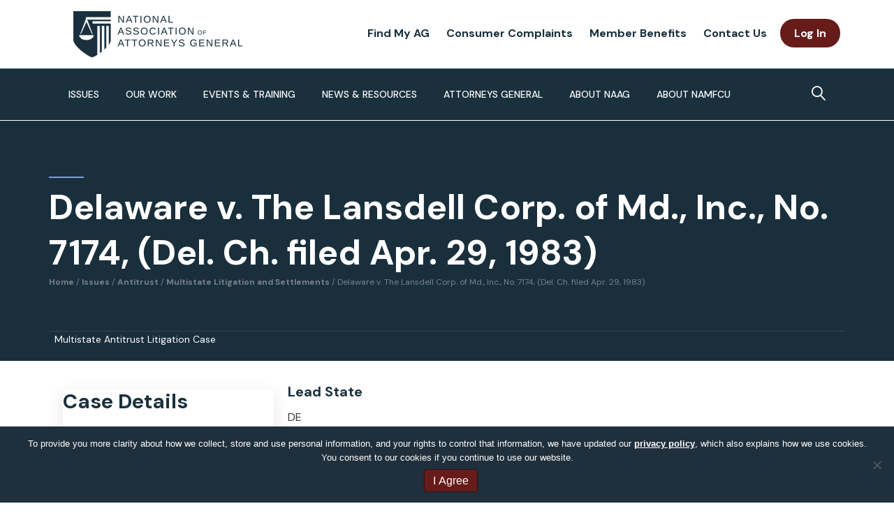

--- FILE ---
content_type: text/html; charset=UTF-8
request_url: https://www.naag.org/multistate-case/delaware-v-the-lansdell-corp-of-md-inc-no-7174-del-ch-filed-apr-29-1983/
body_size: 38408
content:
<!DOCTYPE html>
<html lang="en-US">
<head>
<meta charset="UTF-8" />
<script>
var gform;gform||(document.addEventListener("gform_main_scripts_loaded",function(){gform.scriptsLoaded=!0}),document.addEventListener("gform/theme/scripts_loaded",function(){gform.themeScriptsLoaded=!0}),window.addEventListener("DOMContentLoaded",function(){gform.domLoaded=!0}),gform={domLoaded:!1,scriptsLoaded:!1,themeScriptsLoaded:!1,isFormEditor:()=>"function"==typeof InitializeEditor,callIfLoaded:function(o){return!(!gform.domLoaded||!gform.scriptsLoaded||!gform.themeScriptsLoaded&&!gform.isFormEditor()||(gform.isFormEditor()&&console.warn("The use of gform.initializeOnLoaded() is deprecated in the form editor context and will be removed in Gravity Forms 3.1."),o(),0))},initializeOnLoaded:function(o){gform.callIfLoaded(o)||(document.addEventListener("gform_main_scripts_loaded",()=>{gform.scriptsLoaded=!0,gform.callIfLoaded(o)}),document.addEventListener("gform/theme/scripts_loaded",()=>{gform.themeScriptsLoaded=!0,gform.callIfLoaded(o)}),window.addEventListener("DOMContentLoaded",()=>{gform.domLoaded=!0,gform.callIfLoaded(o)}))},hooks:{action:{},filter:{}},addAction:function(o,r,e,t){gform.addHook("action",o,r,e,t)},addFilter:function(o,r,e,t){gform.addHook("filter",o,r,e,t)},doAction:function(o){gform.doHook("action",o,arguments)},applyFilters:function(o){return gform.doHook("filter",o,arguments)},removeAction:function(o,r){gform.removeHook("action",o,r)},removeFilter:function(o,r,e){gform.removeHook("filter",o,r,e)},addHook:function(o,r,e,t,n){null==gform.hooks[o][r]&&(gform.hooks[o][r]=[]);var d=gform.hooks[o][r];null==n&&(n=r+"_"+d.length),gform.hooks[o][r].push({tag:n,callable:e,priority:t=null==t?10:t})},doHook:function(r,o,e){var t;if(e=Array.prototype.slice.call(e,1),null!=gform.hooks[r][o]&&((o=gform.hooks[r][o]).sort(function(o,r){return o.priority-r.priority}),o.forEach(function(o){"function"!=typeof(t=o.callable)&&(t=window[t]),"action"==r?t.apply(null,e):e[0]=t.apply(null,e)})),"filter"==r)return e[0]},removeHook:function(o,r,t,n){var e;null!=gform.hooks[o][r]&&(e=(e=gform.hooks[o][r]).filter(function(o,r,e){return!!(null!=n&&n!=o.tag||null!=t&&t!=o.priority)}),gform.hooks[o][r]=e)}});
</script>

<meta name='viewport' content='width=device-width, initial-scale=1.0' />
<meta http-equiv='X-UA-Compatible' content='IE=edge' />
<link rel="profile" href="https://gmpg.org/xfn/11" />
<meta name='robots' content='index, follow, max-image-preview:large, max-snippet:-1, max-video-preview:-1' />

	<!-- This site is optimized with the Yoast SEO plugin v26.6 - https://yoast.com/wordpress/plugins/seo/ -->
	<title>Delaware v. The Lansdell Corp. of Md., Inc., No. 7174, (Del. Ch. filed Apr. 29, 1983) - National Association of Attorneys General</title>
	<link rel="canonical" href="https://www.naag.org/multistate-case/delaware-v-the-lansdell-corp-of-md-inc-no-7174-del-ch-filed-apr-29-1983/" />
	<meta property="og:locale" content="en_US" />
	<meta property="og:type" content="article" />
	<meta property="og:title" content="Delaware v. The Lansdell Corp. of Md., Inc., No. 7174, (Del. Ch. filed Apr. 29, 1983) - National Association of Attorneys General" />
	<meta property="og:description" content="Delaware sought civil penalties, equitable relief, damages, fees and costs, alleging Defendant, The Lansdell Corporation of Maryland, Inc., participated in conspiracies to rig bids in connection with the supply of liquid asphalt in the State of Delaware" />
	<meta property="og:url" content="https://www.naag.org/multistate-case/delaware-v-the-lansdell-corp-of-md-inc-no-7174-del-ch-filed-apr-29-1983/" />
	<meta property="og:site_name" content="National Association of Attorneys General" />
	<meta property="article:publisher" content="https://www.facebook.com/NAGTRI" />
	<meta property="article:modified_time" content="2020-10-09T20:34:46+00:00" />
	<meta name="twitter:card" content="summary_large_image" />
	<meta name="twitter:site" content="@NatlAssnAttysGn" />
	<script type="application/ld+json" class="yoast-schema-graph">{"@context":"https://schema.org","@graph":[{"@type":"WebPage","@id":"https://www.naag.org/multistate-case/delaware-v-the-lansdell-corp-of-md-inc-no-7174-del-ch-filed-apr-29-1983/","url":"https://www.naag.org/multistate-case/delaware-v-the-lansdell-corp-of-md-inc-no-7174-del-ch-filed-apr-29-1983/","name":"Delaware v. The Lansdell Corp. of Md., Inc., No. 7174, (Del. Ch. filed Apr. 29, 1983) - National Association of Attorneys General","isPartOf":{"@id":"https://www.naag.org/#website"},"datePublished":"2020-10-02T13:41:02+00:00","dateModified":"2020-10-09T20:34:46+00:00","breadcrumb":{"@id":"https://www.naag.org/multistate-case/delaware-v-the-lansdell-corp-of-md-inc-no-7174-del-ch-filed-apr-29-1983/#breadcrumb"},"inLanguage":"en-US","potentialAction":[{"@type":"ReadAction","target":["https://www.naag.org/multistate-case/delaware-v-the-lansdell-corp-of-md-inc-no-7174-del-ch-filed-apr-29-1983/"]}]},{"@type":"BreadcrumbList","@id":"https://www.naag.org/multistate-case/delaware-v-the-lansdell-corp-of-md-inc-no-7174-del-ch-filed-apr-29-1983/#breadcrumb","itemListElement":[{"@type":"ListItem","position":1,"name":"Home","item":"https://www.naag.org/"},{"@type":"ListItem","position":2,"name":"Multistate Cases","item":"https://www.naag.org/multistate-case/"},{"@type":"ListItem","position":3,"name":"Delaware v. The Lansdell Corp. of Md., Inc., No. 7174, (Del. Ch. filed Apr. 29, 1983)"}]},{"@type":"WebSite","@id":"https://www.naag.org/#website","url":"https://www.naag.org/","name":"National Association of Attorneys General","description":"","publisher":{"@id":"https://www.naag.org/#organization"},"potentialAction":[{"@type":"SearchAction","target":{"@type":"EntryPoint","urlTemplate":"https://www.naag.org/?s={search_term_string}"},"query-input":{"@type":"PropertyValueSpecification","valueRequired":true,"valueName":"search_term_string"}}],"inLanguage":"en-US"},{"@type":"Organization","@id":"https://www.naag.org/#organization","name":"National Association of Attorneys General","url":"https://www.naag.org/","logo":{"@type":"ImageObject","inLanguage":"en-US","@id":"https://www.naag.org/#/schema/logo/image/","url":"https://www.naag.org/wp-content/uploads/2020/07/naag-fb-og.jpg","contentUrl":"https://www.naag.org/wp-content/uploads/2020/07/naag-fb-og.jpg","width":1200,"height":631,"caption":"National Association of Attorneys General"},"image":{"@id":"https://www.naag.org/#/schema/logo/image/"},"sameAs":["https://www.facebook.com/NAGTRI","https://x.com/NatlAssnAttysGn","https://www.linkedin.com/company/national-association-of-attorneys-general#:~:text=The Association provides a forum,legal and law enforcement issues."]}]}</script>
	<!-- / Yoast SEO plugin. -->


<link rel='dns-prefetch' href='//static.addtoany.com' />
<link rel='dns-prefetch' href='//www.google.com' />
<link rel='dns-prefetch' href='//fonts.googleapis.com' />
<link href='https://fonts.gstatic.com' crossorigin rel='preconnect' />
<link rel="alternate" type="application/rss+xml" title="National Association of Attorneys General &raquo; Feed" href="https://www.naag.org/feed/" />
<link rel="alternate" type="application/rss+xml" title="National Association of Attorneys General &raquo; Comments Feed" href="https://www.naag.org/comments/feed/" />
<link rel="alternate" type="text/calendar" title="National Association of Attorneys General &raquo; iCal Feed" href="https://www.naag.org/events/?ical=1" />
<link rel="alternate" title="oEmbed (JSON)" type="application/json+oembed" href="https://www.naag.org/wp-json/oembed/1.0/embed?url=https%3A%2F%2Fwww.naag.org%2Fmultistate-case%2Fdelaware-v-the-lansdell-corp-of-md-inc-no-7174-del-ch-filed-apr-29-1983%2F" />
<link rel="alternate" title="oEmbed (XML)" type="text/xml+oembed" href="https://www.naag.org/wp-json/oembed/1.0/embed?url=https%3A%2F%2Fwww.naag.org%2Fmultistate-case%2Fdelaware-v-the-lansdell-corp-of-md-inc-no-7174-del-ch-filed-apr-29-1983%2F&#038;format=xml" />
<link rel="preload" href="https://www.naag.org/wp-content/plugins/bb-plugin/fonts/fontawesome/5.15.4/webfonts/fa-solid-900.woff2" as="font" type="font/woff2" crossorigin="anonymous">
<link rel="preload" href="https://www.naag.org/wp-content/plugins/bb-plugin/fonts/fontawesome/5.15.4/webfonts/fa-regular-400.woff2" as="font" type="font/woff2" crossorigin="anonymous">
<link rel="preload" href="https://www.naag.org/wp-content/plugins/bb-plugin/fonts/fontawesome/5.15.4/webfonts/fa-brands-400.woff2" as="font" type="font/woff2" crossorigin="anonymous">
<style id='wp-img-auto-sizes-contain-inline-css'>
img:is([sizes=auto i],[sizes^="auto," i]){contain-intrinsic-size:3000px 1500px}
/*# sourceURL=wp-img-auto-sizes-contain-inline-css */
</style>
<link rel='stylesheet' id='tribe-events-pro-mini-calendar-block-styles-css' href='https://www.naag.org/wp-content/plugins/events-calendar-pro/build/css/tribe-events-pro-mini-calendar-block.css?ver=7.7.11' media='all' />
<link rel='stylesheet' id='wp-block-library-css' href='https://www.naag.org/wp-includes/css/dist/block-library/common.min.css?ver=6.9' media='all' />
<style id='classic-theme-styles-inline-css'>
/*! This file is auto-generated */
.wp-block-button__link{color:#fff;background-color:#32373c;border-radius:9999px;box-shadow:none;text-decoration:none;padding:calc(.667em + 2px) calc(1.333em + 2px);font-size:1.125em}.wp-block-file__button{background:#32373c;color:#fff;text-decoration:none}
/*# sourceURL=/wp-includes/css/classic-themes.min.css */
</style>
<link rel='stylesheet' id='betterdocs-blocks-category-slate-layout-css' href='https://www.naag.org/wp-content/plugins/betterdocs/assets/blocks/category-slate-layout/default.css?ver=4.3.1' media='all' />
<style id='wp-block-accordion-inline-css'>
.wp-block-accordion{box-sizing:border-box}
/*# sourceURL=https://www.naag.org/wp-includes/blocks/accordion/style.min.css */
</style>
<style id='wp-block-accordion-item-inline-css'>
.wp-block-accordion-item.is-open>.wp-block-accordion-heading .wp-block-accordion-heading__toggle-icon{transform:rotate(45deg)}@media (prefers-reduced-motion:no-preference){.wp-block-accordion-item{transition:grid-template-rows .3s ease-out}.wp-block-accordion-item>.wp-block-accordion-heading .wp-block-accordion-heading__toggle-icon{transition:transform .2s ease-in-out}}
/*# sourceURL=https://www.naag.org/wp-includes/blocks/accordion-item/style.min.css */
</style>
<style id='wp-block-archives-inline-css'>
.wp-block-archives{box-sizing:border-box}.wp-block-archives-dropdown label{display:block}
/*# sourceURL=https://www.naag.org/wp-includes/blocks/archives/style.min.css */
</style>
<style id='wp-block-avatar-inline-css'>
.wp-block-avatar{line-height:0}.wp-block-avatar,.wp-block-avatar img{box-sizing:border-box}.wp-block-avatar.aligncenter{text-align:center}
/*# sourceURL=https://www.naag.org/wp-includes/blocks/avatar/style.min.css */
</style>
<style id='wp-block-button-inline-css'>
.wp-block-button__link{align-content:center;box-sizing:border-box;cursor:pointer;display:inline-block;height:100%;text-align:center;word-break:break-word}.wp-block-button__link.aligncenter{text-align:center}.wp-block-button__link.alignright{text-align:right}:where(.wp-block-button__link){border-radius:9999px;box-shadow:none;padding:calc(.667em + 2px) calc(1.333em + 2px);text-decoration:none}.wp-block-button[style*=text-decoration] .wp-block-button__link{text-decoration:inherit}.wp-block-buttons>.wp-block-button.has-custom-width{max-width:none}.wp-block-buttons>.wp-block-button.has-custom-width .wp-block-button__link{width:100%}.wp-block-buttons>.wp-block-button.has-custom-font-size .wp-block-button__link{font-size:inherit}.wp-block-buttons>.wp-block-button.wp-block-button__width-25{width:calc(25% - var(--wp--style--block-gap, .5em)*.75)}.wp-block-buttons>.wp-block-button.wp-block-button__width-50{width:calc(50% - var(--wp--style--block-gap, .5em)*.5)}.wp-block-buttons>.wp-block-button.wp-block-button__width-75{width:calc(75% - var(--wp--style--block-gap, .5em)*.25)}.wp-block-buttons>.wp-block-button.wp-block-button__width-100{flex-basis:100%;width:100%}.wp-block-buttons.is-vertical>.wp-block-button.wp-block-button__width-25{width:25%}.wp-block-buttons.is-vertical>.wp-block-button.wp-block-button__width-50{width:50%}.wp-block-buttons.is-vertical>.wp-block-button.wp-block-button__width-75{width:75%}.wp-block-button.is-style-squared,.wp-block-button__link.wp-block-button.is-style-squared{border-radius:0}.wp-block-button.no-border-radius,.wp-block-button__link.no-border-radius{border-radius:0!important}:root :where(.wp-block-button .wp-block-button__link.is-style-outline),:root :where(.wp-block-button.is-style-outline>.wp-block-button__link){border:2px solid;padding:.667em 1.333em}:root :where(.wp-block-button .wp-block-button__link.is-style-outline:not(.has-text-color)),:root :where(.wp-block-button.is-style-outline>.wp-block-button__link:not(.has-text-color)){color:currentColor}:root :where(.wp-block-button .wp-block-button__link.is-style-outline:not(.has-background)),:root :where(.wp-block-button.is-style-outline>.wp-block-button__link:not(.has-background)){background-color:initial;background-image:none}
/*# sourceURL=https://www.naag.org/wp-includes/blocks/button/style.min.css */
</style>
<style id='wp-block-calendar-inline-css'>
.wp-block-calendar{text-align:center}.wp-block-calendar td,.wp-block-calendar th{border:1px solid;padding:.25em}.wp-block-calendar th{font-weight:400}.wp-block-calendar caption{background-color:inherit}.wp-block-calendar table{border-collapse:collapse;width:100%}.wp-block-calendar table.has-background th{background-color:inherit}.wp-block-calendar table.has-text-color th{color:inherit}.wp-block-calendar :where(table:not(.has-text-color)){color:#40464d}.wp-block-calendar :where(table:not(.has-text-color)) td,.wp-block-calendar :where(table:not(.has-text-color)) th{border-color:#ddd}:where(.wp-block-calendar table:not(.has-background) th){background:#ddd}
/*# sourceURL=https://www.naag.org/wp-includes/blocks/calendar/style.min.css */
</style>
<style id='wp-block-categories-inline-css'>
.wp-block-categories{box-sizing:border-box}.wp-block-categories.alignleft{margin-right:2em}.wp-block-categories.alignright{margin-left:2em}.wp-block-categories.wp-block-categories-dropdown.aligncenter{text-align:center}.wp-block-categories .wp-block-categories__label{display:block;width:100%}
/*# sourceURL=https://www.naag.org/wp-includes/blocks/categories/style.min.css */
</style>
<style id='wp-block-comment-author-name-inline-css'>
.wp-block-comment-author-name{box-sizing:border-box}
/*# sourceURL=https://www.naag.org/wp-includes/blocks/comment-author-name/style.min.css */
</style>
<style id='wp-block-comment-content-inline-css'>
.comment-awaiting-moderation{display:block;font-size:.875em;line-height:1.5}.wp-block-comment-content{box-sizing:border-box}
/*# sourceURL=https://www.naag.org/wp-includes/blocks/comment-content/style.min.css */
</style>
<style id='wp-block-comment-date-inline-css'>
.wp-block-comment-date{box-sizing:border-box}
/*# sourceURL=https://www.naag.org/wp-includes/blocks/comment-date/style.min.css */
</style>
<style id='wp-block-comment-edit-link-inline-css'>
.wp-block-comment-edit-link{box-sizing:border-box}
/*# sourceURL=https://www.naag.org/wp-includes/blocks/comment-edit-link/style.min.css */
</style>
<style id='wp-block-comment-reply-link-inline-css'>
.wp-block-comment-reply-link{box-sizing:border-box}
/*# sourceURL=https://www.naag.org/wp-includes/blocks/comment-reply-link/style.min.css */
</style>
<style id='wp-block-comment-template-inline-css'>
.wp-block-comment-template{box-sizing:border-box;list-style:none;margin-bottom:0;max-width:100%;padding:0}.wp-block-comment-template li{clear:both}.wp-block-comment-template ol{list-style:none;margin-bottom:0;max-width:100%;padding-left:2rem}.wp-block-comment-template.alignleft{float:left}.wp-block-comment-template.aligncenter{margin-left:auto;margin-right:auto;width:fit-content}.wp-block-comment-template.alignright{float:right}
/*# sourceURL=https://www.naag.org/wp-includes/blocks/comment-template/style.min.css */
</style>
<style id='wp-block-comments-inline-css'>
.wp-block-post-comments{box-sizing:border-box}.wp-block-post-comments .alignleft{float:left}.wp-block-post-comments .alignright{float:right}.wp-block-post-comments .navigation:after{clear:both;content:"";display:table}.wp-block-post-comments .commentlist{clear:both;list-style:none;margin:0;padding:0}.wp-block-post-comments .commentlist .comment{min-height:2.25em;padding-left:3.25em}.wp-block-post-comments .commentlist .comment p{font-size:1em;line-height:1.8;margin:1em 0}.wp-block-post-comments .commentlist .children{list-style:none;margin:0;padding:0}.wp-block-post-comments .comment-author{line-height:1.5}.wp-block-post-comments .comment-author .avatar{border-radius:1.5em;display:block;float:left;height:2.5em;margin-right:.75em;margin-top:.5em;width:2.5em}.wp-block-post-comments .comment-author cite{font-style:normal}.wp-block-post-comments .comment-meta{font-size:.875em;line-height:1.5}.wp-block-post-comments .comment-meta b{font-weight:400}.wp-block-post-comments .comment-meta .comment-awaiting-moderation{display:block;margin-bottom:1em;margin-top:1em}.wp-block-post-comments .comment-body .commentmetadata{font-size:.875em}.wp-block-post-comments .comment-form-author label,.wp-block-post-comments .comment-form-comment label,.wp-block-post-comments .comment-form-email label,.wp-block-post-comments .comment-form-url label{display:block;margin-bottom:.25em}.wp-block-post-comments .comment-form input:not([type=submit]):not([type=checkbox]),.wp-block-post-comments .comment-form textarea{box-sizing:border-box;display:block;width:100%}.wp-block-post-comments .comment-form-cookies-consent{display:flex;gap:.25em}.wp-block-post-comments .comment-form-cookies-consent #wp-comment-cookies-consent{margin-top:.35em}.wp-block-post-comments .comment-reply-title{margin-bottom:0}.wp-block-post-comments .comment-reply-title :where(small){font-size:var(--wp--preset--font-size--medium,smaller);margin-left:.5em}.wp-block-post-comments .reply{font-size:.875em;margin-bottom:1.4em}.wp-block-post-comments input:not([type=submit]),.wp-block-post-comments textarea{border:1px solid #949494;font-family:inherit;font-size:1em}.wp-block-post-comments input:not([type=submit]):not([type=checkbox]),.wp-block-post-comments textarea{padding:calc(.667em + 2px)}:where(.wp-block-post-comments input[type=submit]){border:none}.wp-block-comments{box-sizing:border-box}
/*# sourceURL=https://www.naag.org/wp-includes/blocks/comments/style.min.css */
</style>
<style id='wp-block-comments-pagination-inline-css'>
.wp-block-comments-pagination>.wp-block-comments-pagination-next,.wp-block-comments-pagination>.wp-block-comments-pagination-numbers,.wp-block-comments-pagination>.wp-block-comments-pagination-previous{font-size:inherit}.wp-block-comments-pagination .wp-block-comments-pagination-previous-arrow{display:inline-block;margin-right:1ch}.wp-block-comments-pagination .wp-block-comments-pagination-previous-arrow:not(.is-arrow-chevron){transform:scaleX(1)}.wp-block-comments-pagination .wp-block-comments-pagination-next-arrow{display:inline-block;margin-left:1ch}.wp-block-comments-pagination .wp-block-comments-pagination-next-arrow:not(.is-arrow-chevron){transform:scaleX(1)}.wp-block-comments-pagination.aligncenter{justify-content:center}
/*# sourceURL=https://www.naag.org/wp-includes/blocks/comments-pagination/style.min.css */
</style>
<link rel='stylesheet' id='wp-block-cover-css' href='https://www.naag.org/wp-includes/blocks/cover/style.min.css?ver=6.9' media='all' />
<style id='wp-block-file-inline-css'>
.wp-block-file{box-sizing:border-box}.wp-block-file:not(.wp-element-button){font-size:.8em}.wp-block-file.aligncenter{text-align:center}.wp-block-file.alignright{text-align:right}.wp-block-file *+.wp-block-file__button{margin-left:.75em}:where(.wp-block-file){margin-bottom:1.5em}.wp-block-file__embed{margin-bottom:1em}:where(.wp-block-file__button){border-radius:2em;display:inline-block;padding:.5em 1em}:where(.wp-block-file__button):where(a):active,:where(.wp-block-file__button):where(a):focus,:where(.wp-block-file__button):where(a):hover,:where(.wp-block-file__button):where(a):visited{box-shadow:none;color:#fff;opacity:.85;text-decoration:none}
/*# sourceURL=https://www.naag.org/wp-includes/blocks/file/style.min.css */
</style>
<style id='wp-block-footnotes-inline-css'>
.editor-styles-wrapper,.entry-content{counter-reset:footnotes}a[data-fn].fn{counter-increment:footnotes;display:inline-flex;font-size:smaller;text-decoration:none;text-indent:-9999999px;vertical-align:super}a[data-fn].fn:after{content:"[" counter(footnotes) "]";float:left;text-indent:0}
/*# sourceURL=https://www.naag.org/wp-includes/blocks/footnotes/style.min.css */
</style>
<link rel='stylesheet' id='wp-block-gallery-css' href='https://www.naag.org/wp-includes/blocks/gallery/style.min.css?ver=6.9' media='all' />
<style id='wp-block-gallery-theme-inline-css'>
.blocks-gallery-caption{color:#555;font-size:13px;text-align:center}.is-dark-theme .blocks-gallery-caption{color:#ffffffa6}
/*# sourceURL=https://www.naag.org/wp-includes/blocks/gallery/theme.min.css */
</style>
<style id='wp-block-heading-inline-css'>
h1:where(.wp-block-heading).has-background,h2:where(.wp-block-heading).has-background,h3:where(.wp-block-heading).has-background,h4:where(.wp-block-heading).has-background,h5:where(.wp-block-heading).has-background,h6:where(.wp-block-heading).has-background{padding:1.25em 2.375em}h1.has-text-align-left[style*=writing-mode]:where([style*=vertical-lr]),h1.has-text-align-right[style*=writing-mode]:where([style*=vertical-rl]),h2.has-text-align-left[style*=writing-mode]:where([style*=vertical-lr]),h2.has-text-align-right[style*=writing-mode]:where([style*=vertical-rl]),h3.has-text-align-left[style*=writing-mode]:where([style*=vertical-lr]),h3.has-text-align-right[style*=writing-mode]:where([style*=vertical-rl]),h4.has-text-align-left[style*=writing-mode]:where([style*=vertical-lr]),h4.has-text-align-right[style*=writing-mode]:where([style*=vertical-rl]),h5.has-text-align-left[style*=writing-mode]:where([style*=vertical-lr]),h5.has-text-align-right[style*=writing-mode]:where([style*=vertical-rl]),h6.has-text-align-left[style*=writing-mode]:where([style*=vertical-lr]),h6.has-text-align-right[style*=writing-mode]:where([style*=vertical-rl]){rotate:180deg}
/*# sourceURL=https://www.naag.org/wp-includes/blocks/heading/style.min.css */
</style>
<link rel='stylesheet' id='wp-block-image-css' href='https://www.naag.org/wp-includes/blocks/image/style.min.css?ver=6.9' media='all' />
<style id='wp-block-image-theme-inline-css'>
:root :where(.wp-block-image figcaption){color:#555;font-size:13px;text-align:center}.is-dark-theme :root :where(.wp-block-image figcaption){color:#ffffffa6}.wp-block-image{margin:0 0 1em}
/*# sourceURL=https://www.naag.org/wp-includes/blocks/image/theme.min.css */
</style>
<style id='wp-block-latest-comments-inline-css'>
ol.wp-block-latest-comments{box-sizing:border-box;margin-left:0}:where(.wp-block-latest-comments:not([style*=line-height] .wp-block-latest-comments__comment)){line-height:1.1}:where(.wp-block-latest-comments:not([style*=line-height] .wp-block-latest-comments__comment-excerpt p)){line-height:1.8}.has-dates :where(.wp-block-latest-comments:not([style*=line-height])),.has-excerpts :where(.wp-block-latest-comments:not([style*=line-height])){line-height:1.5}.wp-block-latest-comments .wp-block-latest-comments{padding-left:0}.wp-block-latest-comments__comment{list-style:none;margin-bottom:1em}.has-avatars .wp-block-latest-comments__comment{list-style:none;min-height:2.25em}.has-avatars .wp-block-latest-comments__comment .wp-block-latest-comments__comment-excerpt,.has-avatars .wp-block-latest-comments__comment .wp-block-latest-comments__comment-meta{margin-left:3.25em}.wp-block-latest-comments__comment-excerpt p{font-size:.875em;margin:.36em 0 1.4em}.wp-block-latest-comments__comment-date{display:block;font-size:.75em}.wp-block-latest-comments .avatar,.wp-block-latest-comments__comment-avatar{border-radius:1.5em;display:block;float:left;height:2.5em;margin-right:.75em;width:2.5em}.wp-block-latest-comments[class*=-font-size] a,.wp-block-latest-comments[style*=font-size] a{font-size:inherit}
/*# sourceURL=https://www.naag.org/wp-includes/blocks/latest-comments/style.min.css */
</style>
<style id='wp-block-latest-posts-inline-css'>
.wp-block-latest-posts{box-sizing:border-box}.wp-block-latest-posts.alignleft{margin-right:2em}.wp-block-latest-posts.alignright{margin-left:2em}.wp-block-latest-posts.wp-block-latest-posts__list{list-style:none}.wp-block-latest-posts.wp-block-latest-posts__list li{clear:both;overflow-wrap:break-word}.wp-block-latest-posts.is-grid{display:flex;flex-wrap:wrap}.wp-block-latest-posts.is-grid li{margin:0 1.25em 1.25em 0;width:100%}@media (min-width:600px){.wp-block-latest-posts.columns-2 li{width:calc(50% - .625em)}.wp-block-latest-posts.columns-2 li:nth-child(2n){margin-right:0}.wp-block-latest-posts.columns-3 li{width:calc(33.33333% - .83333em)}.wp-block-latest-posts.columns-3 li:nth-child(3n){margin-right:0}.wp-block-latest-posts.columns-4 li{width:calc(25% - .9375em)}.wp-block-latest-posts.columns-4 li:nth-child(4n){margin-right:0}.wp-block-latest-posts.columns-5 li{width:calc(20% - 1em)}.wp-block-latest-posts.columns-5 li:nth-child(5n){margin-right:0}.wp-block-latest-posts.columns-6 li{width:calc(16.66667% - 1.04167em)}.wp-block-latest-posts.columns-6 li:nth-child(6n){margin-right:0}}:root :where(.wp-block-latest-posts.is-grid){padding:0}:root :where(.wp-block-latest-posts.wp-block-latest-posts__list){padding-left:0}.wp-block-latest-posts__post-author,.wp-block-latest-posts__post-date{display:block;font-size:.8125em}.wp-block-latest-posts__post-excerpt,.wp-block-latest-posts__post-full-content{margin-bottom:1em;margin-top:.5em}.wp-block-latest-posts__featured-image a{display:inline-block}.wp-block-latest-posts__featured-image img{height:auto;max-width:100%;width:auto}.wp-block-latest-posts__featured-image.alignleft{float:left;margin-right:1em}.wp-block-latest-posts__featured-image.alignright{float:right;margin-left:1em}.wp-block-latest-posts__featured-image.aligncenter{margin-bottom:1em;text-align:center}
/*# sourceURL=https://www.naag.org/wp-includes/blocks/latest-posts/style.min.css */
</style>
<style id='wp-block-list-inline-css'>
ol,ul{box-sizing:border-box}:root :where(.wp-block-list.has-background){padding:1.25em 2.375em}
/*# sourceURL=https://www.naag.org/wp-includes/blocks/list/style.min.css */
</style>
<style id='wp-block-loginout-inline-css'>
.wp-block-loginout{box-sizing:border-box}
/*# sourceURL=https://www.naag.org/wp-includes/blocks/loginout/style.min.css */
</style>
<link rel='stylesheet' id='wp-block-media-text-css' href='https://www.naag.org/wp-includes/blocks/media-text/style.min.css?ver=6.9' media='all' />
<link rel='stylesheet' id='wp-block-navigation-css' href='https://www.naag.org/wp-includes/blocks/navigation/style.min.css?ver=6.9' media='all' />
<style id='wp-block-navigation-link-inline-css'>
.wp-block-navigation .wp-block-navigation-item__label{overflow-wrap:break-word}.wp-block-navigation .wp-block-navigation-item__description{display:none}.link-ui-tools{outline:1px solid #f0f0f0;padding:8px}.link-ui-block-inserter{padding-top:8px}.link-ui-block-inserter__back{margin-left:8px;text-transform:uppercase}
/*# sourceURL=https://www.naag.org/wp-includes/blocks/navigation-link/style.min.css */
</style>
<style id='wp-block-page-list-inline-css'>
.wp-block-navigation .wp-block-page-list{align-items:var(--navigation-layout-align,initial);background-color:inherit;display:flex;flex-direction:var(--navigation-layout-direction,initial);flex-wrap:var(--navigation-layout-wrap,wrap);justify-content:var(--navigation-layout-justify,initial)}.wp-block-navigation .wp-block-navigation-item{background-color:inherit}.wp-block-page-list{box-sizing:border-box}
/*# sourceURL=https://www.naag.org/wp-includes/blocks/page-list/style.min.css */
</style>
<style id='wp-block-post-author-inline-css'>
.wp-block-post-author{box-sizing:border-box;display:flex;flex-wrap:wrap}.wp-block-post-author__byline{font-size:.5em;margin-bottom:0;margin-top:0;width:100%}.wp-block-post-author__avatar{margin-right:1em}.wp-block-post-author__bio{font-size:.7em;margin-bottom:.7em}.wp-block-post-author__content{flex-basis:0;flex-grow:1}.wp-block-post-author__name{margin:0}
/*# sourceURL=https://www.naag.org/wp-includes/blocks/post-author/style.min.css */
</style>
<style id='wp-block-post-author-biography-inline-css'>
.wp-block-post-author-biography{box-sizing:border-box}
/*# sourceURL=https://www.naag.org/wp-includes/blocks/post-author-biography/style.min.css */
</style>
<style id='wp-block-post-author-name-inline-css'>
.wp-block-post-author-name{box-sizing:border-box}
/*# sourceURL=https://www.naag.org/wp-includes/blocks/post-author-name/style.min.css */
</style>
<style id='wp-block-post-comments-count-inline-css'>
.wp-block-post-comments-count{box-sizing:border-box}
/*# sourceURL=https://www.naag.org/wp-includes/blocks/post-comments-count/style.min.css */
</style>
<style id='wp-block-post-comments-form-inline-css'>
:where(.wp-block-post-comments-form input:not([type=submit])),:where(.wp-block-post-comments-form textarea){border:1px solid #949494;font-family:inherit;font-size:1em}:where(.wp-block-post-comments-form input:where(:not([type=submit]):not([type=checkbox]))),:where(.wp-block-post-comments-form textarea){padding:calc(.667em + 2px)}.wp-block-post-comments-form{box-sizing:border-box}.wp-block-post-comments-form[style*=font-weight] :where(.comment-reply-title){font-weight:inherit}.wp-block-post-comments-form[style*=font-family] :where(.comment-reply-title){font-family:inherit}.wp-block-post-comments-form[class*=-font-size] :where(.comment-reply-title),.wp-block-post-comments-form[style*=font-size] :where(.comment-reply-title){font-size:inherit}.wp-block-post-comments-form[style*=line-height] :where(.comment-reply-title){line-height:inherit}.wp-block-post-comments-form[style*=font-style] :where(.comment-reply-title){font-style:inherit}.wp-block-post-comments-form[style*=letter-spacing] :where(.comment-reply-title){letter-spacing:inherit}.wp-block-post-comments-form :where(input[type=submit]){box-shadow:none;cursor:pointer;display:inline-block;overflow-wrap:break-word;text-align:center}.wp-block-post-comments-form .comment-form input:not([type=submit]):not([type=checkbox]):not([type=hidden]),.wp-block-post-comments-form .comment-form textarea{box-sizing:border-box;display:block;width:100%}.wp-block-post-comments-form .comment-form-author label,.wp-block-post-comments-form .comment-form-email label,.wp-block-post-comments-form .comment-form-url label{display:block;margin-bottom:.25em}.wp-block-post-comments-form .comment-form-cookies-consent{display:flex;gap:.25em}.wp-block-post-comments-form .comment-form-cookies-consent #wp-comment-cookies-consent{margin-top:.35em}.wp-block-post-comments-form .comment-reply-title{margin-bottom:0}.wp-block-post-comments-form .comment-reply-title :where(small){font-size:var(--wp--preset--font-size--medium,smaller);margin-left:.5em}
/*# sourceURL=https://www.naag.org/wp-includes/blocks/post-comments-form/style.min.css */
</style>
<style id='wp-block-buttons-inline-css'>
.wp-block-buttons{box-sizing:border-box}.wp-block-buttons.is-vertical{flex-direction:column}.wp-block-buttons.is-vertical>.wp-block-button:last-child{margin-bottom:0}.wp-block-buttons>.wp-block-button{display:inline-block;margin:0}.wp-block-buttons.is-content-justification-left{justify-content:flex-start}.wp-block-buttons.is-content-justification-left.is-vertical{align-items:flex-start}.wp-block-buttons.is-content-justification-center{justify-content:center}.wp-block-buttons.is-content-justification-center.is-vertical{align-items:center}.wp-block-buttons.is-content-justification-right{justify-content:flex-end}.wp-block-buttons.is-content-justification-right.is-vertical{align-items:flex-end}.wp-block-buttons.is-content-justification-space-between{justify-content:space-between}.wp-block-buttons.aligncenter{text-align:center}.wp-block-buttons:not(.is-content-justification-space-between,.is-content-justification-right,.is-content-justification-left,.is-content-justification-center) .wp-block-button.aligncenter{margin-left:auto;margin-right:auto;width:100%}.wp-block-buttons[style*=text-decoration] .wp-block-button,.wp-block-buttons[style*=text-decoration] .wp-block-button__link{text-decoration:inherit}.wp-block-buttons.has-custom-font-size .wp-block-button__link{font-size:inherit}.wp-block-buttons .wp-block-button__link{width:100%}.wp-block-button.aligncenter{text-align:center}
/*# sourceURL=https://www.naag.org/wp-includes/blocks/buttons/style.min.css */
</style>
<style id='wp-block-post-comments-link-inline-css'>
.wp-block-post-comments-link{box-sizing:border-box}
/*# sourceURL=https://www.naag.org/wp-includes/blocks/post-comments-link/style.min.css */
</style>
<style id='wp-block-post-content-inline-css'>
.wp-block-post-content{display:flow-root}
/*# sourceURL=https://www.naag.org/wp-includes/blocks/post-content/style.min.css */
</style>
<style id='wp-block-post-date-inline-css'>
.wp-block-post-date{box-sizing:border-box}
/*# sourceURL=https://www.naag.org/wp-includes/blocks/post-date/style.min.css */
</style>
<style id='wp-block-post-excerpt-inline-css'>
:where(.wp-block-post-excerpt){box-sizing:border-box;margin-bottom:var(--wp--style--block-gap);margin-top:var(--wp--style--block-gap)}.wp-block-post-excerpt__excerpt{margin-bottom:0;margin-top:0}.wp-block-post-excerpt__more-text{margin-bottom:0;margin-top:var(--wp--style--block-gap)}.wp-block-post-excerpt__more-link{display:inline-block}
/*# sourceURL=https://www.naag.org/wp-includes/blocks/post-excerpt/style.min.css */
</style>
<style id='wp-block-post-featured-image-inline-css'>
.wp-block-post-featured-image{margin-left:0;margin-right:0}.wp-block-post-featured-image a{display:block;height:100%}.wp-block-post-featured-image :where(img){box-sizing:border-box;height:auto;max-width:100%;vertical-align:bottom;width:100%}.wp-block-post-featured-image.alignfull img,.wp-block-post-featured-image.alignwide img{width:100%}.wp-block-post-featured-image .wp-block-post-featured-image__overlay.has-background-dim{background-color:#000;inset:0;position:absolute}.wp-block-post-featured-image{position:relative}.wp-block-post-featured-image .wp-block-post-featured-image__overlay.has-background-gradient{background-color:initial}.wp-block-post-featured-image .wp-block-post-featured-image__overlay.has-background-dim-0{opacity:0}.wp-block-post-featured-image .wp-block-post-featured-image__overlay.has-background-dim-10{opacity:.1}.wp-block-post-featured-image .wp-block-post-featured-image__overlay.has-background-dim-20{opacity:.2}.wp-block-post-featured-image .wp-block-post-featured-image__overlay.has-background-dim-30{opacity:.3}.wp-block-post-featured-image .wp-block-post-featured-image__overlay.has-background-dim-40{opacity:.4}.wp-block-post-featured-image .wp-block-post-featured-image__overlay.has-background-dim-50{opacity:.5}.wp-block-post-featured-image .wp-block-post-featured-image__overlay.has-background-dim-60{opacity:.6}.wp-block-post-featured-image .wp-block-post-featured-image__overlay.has-background-dim-70{opacity:.7}.wp-block-post-featured-image .wp-block-post-featured-image__overlay.has-background-dim-80{opacity:.8}.wp-block-post-featured-image .wp-block-post-featured-image__overlay.has-background-dim-90{opacity:.9}.wp-block-post-featured-image .wp-block-post-featured-image__overlay.has-background-dim-100{opacity:1}.wp-block-post-featured-image:where(.alignleft,.alignright){width:100%}
/*# sourceURL=https://www.naag.org/wp-includes/blocks/post-featured-image/style.min.css */
</style>
<style id='wp-block-post-navigation-link-inline-css'>
.wp-block-post-navigation-link .wp-block-post-navigation-link__arrow-previous{display:inline-block;margin-right:1ch}.wp-block-post-navigation-link .wp-block-post-navigation-link__arrow-previous:not(.is-arrow-chevron){transform:scaleX(1)}.wp-block-post-navigation-link .wp-block-post-navigation-link__arrow-next{display:inline-block;margin-left:1ch}.wp-block-post-navigation-link .wp-block-post-navigation-link__arrow-next:not(.is-arrow-chevron){transform:scaleX(1)}.wp-block-post-navigation-link.has-text-align-left[style*="writing-mode: vertical-lr"],.wp-block-post-navigation-link.has-text-align-right[style*="writing-mode: vertical-rl"]{rotate:180deg}
/*# sourceURL=https://www.naag.org/wp-includes/blocks/post-navigation-link/style.min.css */
</style>
<style id='wp-block-post-template-inline-css'>
.wp-block-post-template{box-sizing:border-box;list-style:none;margin-bottom:0;margin-top:0;max-width:100%;padding:0}.wp-block-post-template.is-flex-container{display:flex;flex-direction:row;flex-wrap:wrap;gap:1.25em}.wp-block-post-template.is-flex-container>li{margin:0;width:100%}@media (min-width:600px){.wp-block-post-template.is-flex-container.is-flex-container.columns-2>li{width:calc(50% - .625em)}.wp-block-post-template.is-flex-container.is-flex-container.columns-3>li{width:calc(33.33333% - .83333em)}.wp-block-post-template.is-flex-container.is-flex-container.columns-4>li{width:calc(25% - .9375em)}.wp-block-post-template.is-flex-container.is-flex-container.columns-5>li{width:calc(20% - 1em)}.wp-block-post-template.is-flex-container.is-flex-container.columns-6>li{width:calc(16.66667% - 1.04167em)}}@media (max-width:600px){.wp-block-post-template-is-layout-grid.wp-block-post-template-is-layout-grid.wp-block-post-template-is-layout-grid.wp-block-post-template-is-layout-grid{grid-template-columns:1fr}}.wp-block-post-template-is-layout-constrained>li>.alignright,.wp-block-post-template-is-layout-flow>li>.alignright{float:right;margin-inline-end:0;margin-inline-start:2em}.wp-block-post-template-is-layout-constrained>li>.alignleft,.wp-block-post-template-is-layout-flow>li>.alignleft{float:left;margin-inline-end:2em;margin-inline-start:0}.wp-block-post-template-is-layout-constrained>li>.aligncenter,.wp-block-post-template-is-layout-flow>li>.aligncenter{margin-inline-end:auto;margin-inline-start:auto}
/*# sourceURL=https://www.naag.org/wp-includes/blocks/post-template/style.min.css */
</style>
<style id='wp-block-post-terms-inline-css'>
.wp-block-post-terms{box-sizing:border-box}.wp-block-post-terms .wp-block-post-terms__separator{white-space:pre-wrap}
/*# sourceURL=https://www.naag.org/wp-includes/blocks/post-terms/style.min.css */
</style>
<style id='wp-block-post-time-to-read-inline-css'>
.wp-block-post-time-to-read{box-sizing:border-box}
/*# sourceURL=https://www.naag.org/wp-includes/blocks/post-time-to-read/style.min.css */
</style>
<style id='wp-block-post-title-inline-css'>
.wp-block-post-title{box-sizing:border-box;word-break:break-word}.wp-block-post-title :where(a){display:inline-block;font-family:inherit;font-size:inherit;font-style:inherit;font-weight:inherit;letter-spacing:inherit;line-height:inherit;text-decoration:inherit}
/*# sourceURL=https://www.naag.org/wp-includes/blocks/post-title/style.min.css */
</style>
<style id='wp-block-query-pagination-inline-css'>
.wp-block-query-pagination.is-content-justification-space-between>.wp-block-query-pagination-next:last-of-type{margin-inline-start:auto}.wp-block-query-pagination.is-content-justification-space-between>.wp-block-query-pagination-previous:first-child{margin-inline-end:auto}.wp-block-query-pagination .wp-block-query-pagination-previous-arrow{display:inline-block;margin-right:1ch}.wp-block-query-pagination .wp-block-query-pagination-previous-arrow:not(.is-arrow-chevron){transform:scaleX(1)}.wp-block-query-pagination .wp-block-query-pagination-next-arrow{display:inline-block;margin-left:1ch}.wp-block-query-pagination .wp-block-query-pagination-next-arrow:not(.is-arrow-chevron){transform:scaleX(1)}.wp-block-query-pagination.aligncenter{justify-content:center}
/*# sourceURL=https://www.naag.org/wp-includes/blocks/query-pagination/style.min.css */
</style>
<style id='wp-block-query-title-inline-css'>
.wp-block-query-title{box-sizing:border-box}
/*# sourceURL=https://www.naag.org/wp-includes/blocks/query-title/style.min.css */
</style>
<style id='wp-block-query-total-inline-css'>
.wp-block-query-total{box-sizing:border-box}
/*# sourceURL=https://www.naag.org/wp-includes/blocks/query-total/style.min.css */
</style>
<style id='wp-block-read-more-inline-css'>
.wp-block-read-more{display:block;width:fit-content}.wp-block-read-more:where(:not([style*=text-decoration])){text-decoration:none}.wp-block-read-more:where(:not([style*=text-decoration])):active,.wp-block-read-more:where(:not([style*=text-decoration])):focus{text-decoration:none}
/*# sourceURL=https://www.naag.org/wp-includes/blocks/read-more/style.min.css */
</style>
<style id='wp-block-rss-inline-css'>
ul.wp-block-rss.alignleft{margin-right:2em}ul.wp-block-rss.alignright{margin-left:2em}ul.wp-block-rss.is-grid{display:flex;flex-wrap:wrap;padding:0}ul.wp-block-rss.is-grid li{margin:0 1em 1em 0;width:100%}@media (min-width:600px){ul.wp-block-rss.columns-2 li{width:calc(50% - 1em)}ul.wp-block-rss.columns-3 li{width:calc(33.33333% - 1em)}ul.wp-block-rss.columns-4 li{width:calc(25% - 1em)}ul.wp-block-rss.columns-5 li{width:calc(20% - 1em)}ul.wp-block-rss.columns-6 li{width:calc(16.66667% - 1em)}}.wp-block-rss__item-author,.wp-block-rss__item-publish-date{display:block;font-size:.8125em}.wp-block-rss{box-sizing:border-box;list-style:none;padding:0}
/*# sourceURL=https://www.naag.org/wp-includes/blocks/rss/style.min.css */
</style>
<link rel='stylesheet' id='wp-block-search-css' href='https://www.naag.org/wp-includes/blocks/search/style.min.css?ver=6.9' media='all' />
<style id='wp-block-search-theme-inline-css'>
.wp-block-search .wp-block-search__label{font-weight:700}.wp-block-search__button{border:1px solid #ccc;padding:.375em .625em}
/*# sourceURL=https://www.naag.org/wp-includes/blocks/search/theme.min.css */
</style>
<style id='wp-block-site-logo-inline-css'>
.wp-block-site-logo{box-sizing:border-box;line-height:0}.wp-block-site-logo a{display:inline-block;line-height:0}.wp-block-site-logo.is-default-size img{height:auto;width:120px}.wp-block-site-logo img{height:auto;max-width:100%}.wp-block-site-logo a,.wp-block-site-logo img{border-radius:inherit}.wp-block-site-logo.aligncenter{margin-left:auto;margin-right:auto;text-align:center}:root :where(.wp-block-site-logo.is-style-rounded){border-radius:9999px}
/*# sourceURL=https://www.naag.org/wp-includes/blocks/site-logo/style.min.css */
</style>
<style id='wp-block-site-tagline-inline-css'>
.wp-block-site-tagline{box-sizing:border-box}
/*# sourceURL=https://www.naag.org/wp-includes/blocks/site-tagline/style.min.css */
</style>
<style id='wp-block-site-title-inline-css'>
.wp-block-site-title{box-sizing:border-box}.wp-block-site-title :where(a){color:inherit;font-family:inherit;font-size:inherit;font-style:inherit;font-weight:inherit;letter-spacing:inherit;line-height:inherit;text-decoration:inherit}
/*# sourceURL=https://www.naag.org/wp-includes/blocks/site-title/style.min.css */
</style>
<style id='wp-block-tag-cloud-inline-css'>
.wp-block-tag-cloud{box-sizing:border-box}.wp-block-tag-cloud.aligncenter{justify-content:center;text-align:center}.wp-block-tag-cloud a{display:inline-block;margin-right:5px}.wp-block-tag-cloud span{display:inline-block;margin-left:5px;text-decoration:none}:root :where(.wp-block-tag-cloud.is-style-outline){display:flex;flex-wrap:wrap;gap:1ch}:root :where(.wp-block-tag-cloud.is-style-outline a){border:1px solid;font-size:unset!important;margin-right:0;padding:1ch 2ch;text-decoration:none!important}
/*# sourceURL=https://www.naag.org/wp-includes/blocks/tag-cloud/style.min.css */
</style>
<style id='wp-block-template-part-theme-inline-css'>
:root :where(.wp-block-template-part.has-background){margin-bottom:0;margin-top:0;padding:1.25em 2.375em}
/*# sourceURL=https://www.naag.org/wp-includes/blocks/template-part/theme.min.css */
</style>
<style id='wp-block-term-count-inline-css'>
.wp-block-term-count{box-sizing:border-box}
/*# sourceURL=https://www.naag.org/wp-includes/blocks/term-count/style.min.css */
</style>
<style id='wp-block-term-description-inline-css'>
:where(.wp-block-term-description){box-sizing:border-box;margin-bottom:var(--wp--style--block-gap);margin-top:var(--wp--style--block-gap)}.wp-block-term-description p{margin-bottom:0;margin-top:0}
/*# sourceURL=https://www.naag.org/wp-includes/blocks/term-description/style.min.css */
</style>
<style id='wp-block-term-name-inline-css'>
.wp-block-term-name{box-sizing:border-box}
/*# sourceURL=https://www.naag.org/wp-includes/blocks/term-name/style.min.css */
</style>
<style id='wp-block-term-template-inline-css'>
.wp-block-term-template{box-sizing:border-box;list-style:none;margin-bottom:0;margin-top:0;max-width:100%;padding:0}
/*# sourceURL=https://www.naag.org/wp-includes/blocks/term-template/style.min.css */
</style>
<style id='wp-block-video-inline-css'>
.wp-block-video{box-sizing:border-box}.wp-block-video video{height:auto;vertical-align:middle;width:100%}@supports (position:sticky){.wp-block-video [poster]{object-fit:cover}}.wp-block-video.aligncenter{text-align:center}.wp-block-video :where(figcaption){margin-bottom:1em;margin-top:.5em}
/*# sourceURL=https://www.naag.org/wp-includes/blocks/video/style.min.css */
</style>
<style id='wp-block-video-theme-inline-css'>
.wp-block-video :where(figcaption){color:#555;font-size:13px;text-align:center}.is-dark-theme .wp-block-video :where(figcaption){color:#ffffffa6}.wp-block-video{margin:0 0 1em}
/*# sourceURL=https://www.naag.org/wp-includes/blocks/video/theme.min.css */
</style>
<style id='wp-block-accordion-heading-inline-css'>
.wp-block-accordion-heading{margin:0}.wp-block-accordion-heading__toggle{align-items:center;background-color:inherit!important;border:none;color:inherit!important;cursor:pointer;display:flex;font-family:inherit;font-size:inherit;font-style:inherit;font-weight:inherit;letter-spacing:inherit;line-height:inherit;overflow:hidden;padding:var(--wp--preset--spacing--20,1em) 0;text-align:inherit;text-decoration:inherit;text-transform:inherit;width:100%;word-spacing:inherit}.wp-block-accordion-heading__toggle:not(:focus-visible){outline:none}.wp-block-accordion-heading__toggle:focus,.wp-block-accordion-heading__toggle:hover{background-color:inherit!important;border:none;box-shadow:none;color:inherit;padding:var(--wp--preset--spacing--20,1em) 0;text-decoration:none}.wp-block-accordion-heading__toggle:focus-visible{outline:auto;outline-offset:0}.wp-block-accordion-heading__toggle:hover .wp-block-accordion-heading__toggle-title{text-decoration:underline}.wp-block-accordion-heading__toggle-title{flex:1}.wp-block-accordion-heading__toggle-icon{align-items:center;display:flex;height:1.2em;justify-content:center;width:1.2em}
/*# sourceURL=https://www.naag.org/wp-includes/blocks/accordion-heading/style.min.css */
</style>
<style id='wp-block-accordion-panel-inline-css'>
.wp-block-accordion-panel[aria-hidden=true],.wp-block-accordion-panel[inert]{display:none;margin-block-start:0}
/*# sourceURL=https://www.naag.org/wp-includes/blocks/accordion-panel/style.min.css */
</style>
<style id='wp-block-audio-inline-css'>
.wp-block-audio{box-sizing:border-box}.wp-block-audio :where(figcaption){margin-bottom:1em;margin-top:.5em}.wp-block-audio audio{min-width:300px;width:100%}
/*# sourceURL=https://www.naag.org/wp-includes/blocks/audio/style.min.css */
</style>
<style id='wp-block-audio-theme-inline-css'>
.wp-block-audio :where(figcaption){color:#555;font-size:13px;text-align:center}.is-dark-theme .wp-block-audio :where(figcaption){color:#ffffffa6}.wp-block-audio{margin:0 0 1em}
/*# sourceURL=https://www.naag.org/wp-includes/blocks/audio/theme.min.css */
</style>
<style id='wp-block-code-inline-css'>
.wp-block-code{box-sizing:border-box}.wp-block-code code{
  /*!rtl:begin:ignore*/direction:ltr;display:block;font-family:inherit;overflow-wrap:break-word;text-align:initial;white-space:pre-wrap
  /*!rtl:end:ignore*/}
/*# sourceURL=https://www.naag.org/wp-includes/blocks/code/style.min.css */
</style>
<style id='wp-block-code-theme-inline-css'>
.wp-block-code{border:1px solid #ccc;border-radius:4px;font-family:Menlo,Consolas,monaco,monospace;padding:.8em 1em}
/*# sourceURL=https://www.naag.org/wp-includes/blocks/code/theme.min.css */
</style>
<style id='wp-block-columns-inline-css'>
.wp-block-columns{box-sizing:border-box;display:flex;flex-wrap:wrap!important}@media (min-width:782px){.wp-block-columns{flex-wrap:nowrap!important}}.wp-block-columns{align-items:normal!important}.wp-block-columns.are-vertically-aligned-top{align-items:flex-start}.wp-block-columns.are-vertically-aligned-center{align-items:center}.wp-block-columns.are-vertically-aligned-bottom{align-items:flex-end}@media (max-width:781px){.wp-block-columns:not(.is-not-stacked-on-mobile)>.wp-block-column{flex-basis:100%!important}}@media (min-width:782px){.wp-block-columns:not(.is-not-stacked-on-mobile)>.wp-block-column{flex-basis:0;flex-grow:1}.wp-block-columns:not(.is-not-stacked-on-mobile)>.wp-block-column[style*=flex-basis]{flex-grow:0}}.wp-block-columns.is-not-stacked-on-mobile{flex-wrap:nowrap!important}.wp-block-columns.is-not-stacked-on-mobile>.wp-block-column{flex-basis:0;flex-grow:1}.wp-block-columns.is-not-stacked-on-mobile>.wp-block-column[style*=flex-basis]{flex-grow:0}:where(.wp-block-columns){margin-bottom:1.75em}:where(.wp-block-columns.has-background){padding:1.25em 2.375em}.wp-block-column{flex-grow:1;min-width:0;overflow-wrap:break-word;word-break:break-word}.wp-block-column.is-vertically-aligned-top{align-self:flex-start}.wp-block-column.is-vertically-aligned-center{align-self:center}.wp-block-column.is-vertically-aligned-bottom{align-self:flex-end}.wp-block-column.is-vertically-aligned-stretch{align-self:stretch}.wp-block-column.is-vertically-aligned-bottom,.wp-block-column.is-vertically-aligned-center,.wp-block-column.is-vertically-aligned-top{width:100%}
/*# sourceURL=https://www.naag.org/wp-includes/blocks/columns/style.min.css */
</style>
<style id='wp-block-details-inline-css'>
.wp-block-details{box-sizing:border-box}.wp-block-details summary{cursor:pointer}
/*# sourceURL=https://www.naag.org/wp-includes/blocks/details/style.min.css */
</style>
<style id='wp-block-embed-inline-css'>
.wp-block-embed.alignleft,.wp-block-embed.alignright,.wp-block[data-align=left]>[data-type="core/embed"],.wp-block[data-align=right]>[data-type="core/embed"]{max-width:360px;width:100%}.wp-block-embed.alignleft .wp-block-embed__wrapper,.wp-block-embed.alignright .wp-block-embed__wrapper,.wp-block[data-align=left]>[data-type="core/embed"] .wp-block-embed__wrapper,.wp-block[data-align=right]>[data-type="core/embed"] .wp-block-embed__wrapper{min-width:280px}.wp-block-cover .wp-block-embed{min-height:240px;min-width:320px}.wp-block-embed{overflow-wrap:break-word}.wp-block-embed :where(figcaption){margin-bottom:1em;margin-top:.5em}.wp-block-embed iframe{max-width:100%}.wp-block-embed__wrapper{position:relative}.wp-embed-responsive .wp-has-aspect-ratio .wp-block-embed__wrapper:before{content:"";display:block;padding-top:50%}.wp-embed-responsive .wp-has-aspect-ratio iframe{bottom:0;height:100%;left:0;position:absolute;right:0;top:0;width:100%}.wp-embed-responsive .wp-embed-aspect-21-9 .wp-block-embed__wrapper:before{padding-top:42.85%}.wp-embed-responsive .wp-embed-aspect-18-9 .wp-block-embed__wrapper:before{padding-top:50%}.wp-embed-responsive .wp-embed-aspect-16-9 .wp-block-embed__wrapper:before{padding-top:56.25%}.wp-embed-responsive .wp-embed-aspect-4-3 .wp-block-embed__wrapper:before{padding-top:75%}.wp-embed-responsive .wp-embed-aspect-1-1 .wp-block-embed__wrapper:before{padding-top:100%}.wp-embed-responsive .wp-embed-aspect-9-16 .wp-block-embed__wrapper:before{padding-top:177.77%}.wp-embed-responsive .wp-embed-aspect-1-2 .wp-block-embed__wrapper:before{padding-top:200%}
/*# sourceURL=https://www.naag.org/wp-includes/blocks/embed/style.min.css */
</style>
<style id='wp-block-embed-theme-inline-css'>
.wp-block-embed :where(figcaption){color:#555;font-size:13px;text-align:center}.is-dark-theme .wp-block-embed :where(figcaption){color:#ffffffa6}.wp-block-embed{margin:0 0 1em}
/*# sourceURL=https://www.naag.org/wp-includes/blocks/embed/theme.min.css */
</style>
<style id='wp-block-group-inline-css'>
.wp-block-group{box-sizing:border-box}:where(.wp-block-group.wp-block-group-is-layout-constrained){position:relative}
/*# sourceURL=https://www.naag.org/wp-includes/blocks/group/style.min.css */
</style>
<style id='wp-block-group-theme-inline-css'>
:where(.wp-block-group.has-background){padding:1.25em 2.375em}
/*# sourceURL=https://www.naag.org/wp-includes/blocks/group/theme.min.css */
</style>
<style id='wp-block-math-inline-css'>
.wp-block-math{overflow-x:auto;overflow-y:hidden}
/*# sourceURL=https://www.naag.org/wp-includes/blocks/math/style.min.css */
</style>
<style id='wp-block-paragraph-inline-css'>
.is-small-text{font-size:.875em}.is-regular-text{font-size:1em}.is-large-text{font-size:2.25em}.is-larger-text{font-size:3em}.has-drop-cap:not(:focus):first-letter{float:left;font-size:8.4em;font-style:normal;font-weight:100;line-height:.68;margin:.05em .1em 0 0;text-transform:uppercase}body.rtl .has-drop-cap:not(:focus):first-letter{float:none;margin-left:.1em}p.has-drop-cap.has-background{overflow:hidden}:root :where(p.has-background){padding:1.25em 2.375em}:where(p.has-text-color:not(.has-link-color)) a{color:inherit}p.has-text-align-left[style*="writing-mode:vertical-lr"],p.has-text-align-right[style*="writing-mode:vertical-rl"]{rotate:180deg}
/*# sourceURL=https://www.naag.org/wp-includes/blocks/paragraph/style.min.css */
</style>
<style id='wp-block-preformatted-inline-css'>
.wp-block-preformatted{box-sizing:border-box;white-space:pre-wrap}:where(.wp-block-preformatted.has-background){padding:1.25em 2.375em}
/*# sourceURL=https://www.naag.org/wp-includes/blocks/preformatted/style.min.css */
</style>
<style id='wp-block-pullquote-inline-css'>
.wp-block-pullquote{box-sizing:border-box;margin:0 0 1em;overflow-wrap:break-word;padding:4em 0;text-align:center}.wp-block-pullquote blockquote,.wp-block-pullquote p{color:inherit}.wp-block-pullquote blockquote{margin:0}.wp-block-pullquote p{margin-top:0}.wp-block-pullquote p:last-child{margin-bottom:0}.wp-block-pullquote.alignleft,.wp-block-pullquote.alignright{max-width:420px}.wp-block-pullquote cite,.wp-block-pullquote footer{position:relative}.wp-block-pullquote .has-text-color a{color:inherit}.wp-block-pullquote.has-text-align-left blockquote{text-align:left}.wp-block-pullquote.has-text-align-right blockquote{text-align:right}.wp-block-pullquote.has-text-align-center blockquote{text-align:center}.wp-block-pullquote.is-style-solid-color{border:none}.wp-block-pullquote.is-style-solid-color blockquote{margin-left:auto;margin-right:auto;max-width:60%}.wp-block-pullquote.is-style-solid-color blockquote p{font-size:2em;margin-bottom:0;margin-top:0}.wp-block-pullquote.is-style-solid-color blockquote cite{font-style:normal;text-transform:none}.wp-block-pullquote :where(cite){color:inherit;display:block}
/*# sourceURL=https://www.naag.org/wp-includes/blocks/pullquote/style.min.css */
</style>
<style id='wp-block-pullquote-theme-inline-css'>
.wp-block-pullquote{border-bottom:4px solid;border-top:4px solid;color:currentColor;margin-bottom:1.75em}.wp-block-pullquote :where(cite),.wp-block-pullquote :where(footer),.wp-block-pullquote__citation{color:currentColor;font-size:.8125em;font-style:normal;text-transform:uppercase}
/*# sourceURL=https://www.naag.org/wp-includes/blocks/pullquote/theme.min.css */
</style>
<style id='wp-block-quote-inline-css'>
.wp-block-quote{box-sizing:border-box;overflow-wrap:break-word}.wp-block-quote.is-large:where(:not(.is-style-plain)),.wp-block-quote.is-style-large:where(:not(.is-style-plain)){margin-bottom:1em;padding:0 1em}.wp-block-quote.is-large:where(:not(.is-style-plain)) p,.wp-block-quote.is-style-large:where(:not(.is-style-plain)) p{font-size:1.5em;font-style:italic;line-height:1.6}.wp-block-quote.is-large:where(:not(.is-style-plain)) cite,.wp-block-quote.is-large:where(:not(.is-style-plain)) footer,.wp-block-quote.is-style-large:where(:not(.is-style-plain)) cite,.wp-block-quote.is-style-large:where(:not(.is-style-plain)) footer{font-size:1.125em;text-align:right}.wp-block-quote>cite{display:block}
/*# sourceURL=https://www.naag.org/wp-includes/blocks/quote/style.min.css */
</style>
<style id='wp-block-quote-theme-inline-css'>
.wp-block-quote{border-left:.25em solid;margin:0 0 1.75em;padding-left:1em}.wp-block-quote cite,.wp-block-quote footer{color:currentColor;font-size:.8125em;font-style:normal;position:relative}.wp-block-quote:where(.has-text-align-right){border-left:none;border-right:.25em solid;padding-left:0;padding-right:1em}.wp-block-quote:where(.has-text-align-center){border:none;padding-left:0}.wp-block-quote.is-large,.wp-block-quote.is-style-large,.wp-block-quote:where(.is-style-plain){border:none}
/*# sourceURL=https://www.naag.org/wp-includes/blocks/quote/theme.min.css */
</style>
<style id='wp-block-separator-inline-css'>
@charset "UTF-8";.wp-block-separator{border:none;border-top:2px solid}:root :where(.wp-block-separator.is-style-dots){height:auto;line-height:1;text-align:center}:root :where(.wp-block-separator.is-style-dots):before{color:currentColor;content:"···";font-family:serif;font-size:1.5em;letter-spacing:2em;padding-left:2em}.wp-block-separator.is-style-dots{background:none!important;border:none!important}
/*# sourceURL=https://www.naag.org/wp-includes/blocks/separator/style.min.css */
</style>
<style id='wp-block-separator-theme-inline-css'>
.wp-block-separator.has-css-opacity{opacity:.4}.wp-block-separator{border:none;border-bottom:2px solid;margin-left:auto;margin-right:auto}.wp-block-separator.has-alpha-channel-opacity{opacity:1}.wp-block-separator:not(.is-style-wide):not(.is-style-dots){width:100px}.wp-block-separator.has-background:not(.is-style-dots){border-bottom:none;height:1px}.wp-block-separator.has-background:not(.is-style-wide):not(.is-style-dots){height:2px}
/*# sourceURL=https://www.naag.org/wp-includes/blocks/separator/theme.min.css */
</style>
<link rel='stylesheet' id='wp-block-social-links-css' href='https://www.naag.org/wp-includes/blocks/social-links/style.min.css?ver=6.9' media='all' />
<style id='wp-block-spacer-inline-css'>
.wp-block-spacer{clear:both}
/*# sourceURL=https://www.naag.org/wp-includes/blocks/spacer/style.min.css */
</style>
<link rel='stylesheet' id='wp-block-table-css' href='https://www.naag.org/wp-includes/blocks/table/style.min.css?ver=6.9' media='all' />
<style id='wp-block-table-theme-inline-css'>
.wp-block-table{margin:0 0 1em}.wp-block-table td,.wp-block-table th{word-break:normal}.wp-block-table :where(figcaption){color:#555;font-size:13px;text-align:center}.is-dark-theme .wp-block-table :where(figcaption){color:#ffffffa6}
/*# sourceURL=https://www.naag.org/wp-includes/blocks/table/theme.min.css */
</style>
<style id='wp-block-text-columns-inline-css'>
.wp-block-text-columns,.wp-block-text-columns.aligncenter{display:flex}.wp-block-text-columns .wp-block-column{margin:0 1em;padding:0}.wp-block-text-columns .wp-block-column:first-child{margin-left:0}.wp-block-text-columns .wp-block-column:last-child{margin-right:0}.wp-block-text-columns.columns-2 .wp-block-column{width:50%}.wp-block-text-columns.columns-3 .wp-block-column{width:33.3333333333%}.wp-block-text-columns.columns-4 .wp-block-column{width:25%}
/*# sourceURL=https://www.naag.org/wp-includes/blocks/text-columns/style.min.css */
</style>
<style id='wp-block-verse-inline-css'>
pre.wp-block-verse{overflow:auto;white-space:pre-wrap}:where(pre.wp-block-verse){font-family:inherit}
/*# sourceURL=https://www.naag.org/wp-includes/blocks/verse/style.min.css */
</style>
<link rel='stylesheet' id='wp-components-css' href='https://www.naag.org/wp-includes/css/dist/components/style.min.css?ver=6.9' media='all' />
<link rel='stylesheet' id='wp-preferences-css' href='https://www.naag.org/wp-includes/css/dist/preferences/style.min.css?ver=6.9' media='all' />
<link rel='stylesheet' id='wp-block-editor-css' href='https://www.naag.org/wp-includes/css/dist/block-editor/style.min.css?ver=6.9' media='all' />
<link rel='stylesheet' id='popup-maker-block-library-style-css' href='https://www.naag.org/wp-content/plugins/popup-maker/dist/packages/block-library-style.css?ver=dbea705cfafe089d65f1' media='all' />
<link rel='stylesheet' id='simple-sitemap-css-css' href='https://www.naag.org/wp-content/plugins/simple-sitemap/lib/assets/css/simple-sitemap.css?ver=3.6.1' media='all' />
<link rel='stylesheet' id='mediaelement-css' href='https://www.naag.org/wp-includes/js/mediaelement/mediaelementplayer-legacy.min.css?ver=4.2.17' media='all' />
<link rel='stylesheet' id='wp-mediaelement-css' href='https://www.naag.org/wp-includes/js/mediaelement/wp-mediaelement.min.css?ver=6.9' media='all' />
<link rel='stylesheet' id='view_editor_gutenberg_frontend_assets-css' href='https://www.naag.org/wp-content/plugins/toolset-blocks/public/css/views-frontend.css?ver=3.6.21' media='all' />
<style id='view_editor_gutenberg_frontend_assets-inline-css'>
.wpv-sort-list-dropdown.wpv-sort-list-dropdown-style-default > span.wpv-sort-list,.wpv-sort-list-dropdown.wpv-sort-list-dropdown-style-default .wpv-sort-list-item {border-color: #cdcdcd;}.wpv-sort-list-dropdown.wpv-sort-list-dropdown-style-default .wpv-sort-list-item a {color: #444;background-color: #fff;}.wpv-sort-list-dropdown.wpv-sort-list-dropdown-style-default a:hover,.wpv-sort-list-dropdown.wpv-sort-list-dropdown-style-default a:focus {color: #000;background-color: #eee;}.wpv-sort-list-dropdown.wpv-sort-list-dropdown-style-default .wpv-sort-list-item.wpv-sort-list-current a {color: #000;background-color: #eee;}
.wpv-sort-list-dropdown.wpv-sort-list-dropdown-style-default > span.wpv-sort-list,.wpv-sort-list-dropdown.wpv-sort-list-dropdown-style-default .wpv-sort-list-item {border-color: #cdcdcd;}.wpv-sort-list-dropdown.wpv-sort-list-dropdown-style-default .wpv-sort-list-item a {color: #444;background-color: #fff;}.wpv-sort-list-dropdown.wpv-sort-list-dropdown-style-default a:hover,.wpv-sort-list-dropdown.wpv-sort-list-dropdown-style-default a:focus {color: #000;background-color: #eee;}.wpv-sort-list-dropdown.wpv-sort-list-dropdown-style-default .wpv-sort-list-item.wpv-sort-list-current a {color: #000;background-color: #eee;}.wpv-sort-list-dropdown.wpv-sort-list-dropdown-style-grey > span.wpv-sort-list,.wpv-sort-list-dropdown.wpv-sort-list-dropdown-style-grey .wpv-sort-list-item {border-color: #cdcdcd;}.wpv-sort-list-dropdown.wpv-sort-list-dropdown-style-grey .wpv-sort-list-item a {color: #444;background-color: #eeeeee;}.wpv-sort-list-dropdown.wpv-sort-list-dropdown-style-grey a:hover,.wpv-sort-list-dropdown.wpv-sort-list-dropdown-style-grey a:focus {color: #000;background-color: #e5e5e5;}.wpv-sort-list-dropdown.wpv-sort-list-dropdown-style-grey .wpv-sort-list-item.wpv-sort-list-current a {color: #000;background-color: #e5e5e5;}
.wpv-sort-list-dropdown.wpv-sort-list-dropdown-style-default > span.wpv-sort-list,.wpv-sort-list-dropdown.wpv-sort-list-dropdown-style-default .wpv-sort-list-item {border-color: #cdcdcd;}.wpv-sort-list-dropdown.wpv-sort-list-dropdown-style-default .wpv-sort-list-item a {color: #444;background-color: #fff;}.wpv-sort-list-dropdown.wpv-sort-list-dropdown-style-default a:hover,.wpv-sort-list-dropdown.wpv-sort-list-dropdown-style-default a:focus {color: #000;background-color: #eee;}.wpv-sort-list-dropdown.wpv-sort-list-dropdown-style-default .wpv-sort-list-item.wpv-sort-list-current a {color: #000;background-color: #eee;}.wpv-sort-list-dropdown.wpv-sort-list-dropdown-style-grey > span.wpv-sort-list,.wpv-sort-list-dropdown.wpv-sort-list-dropdown-style-grey .wpv-sort-list-item {border-color: #cdcdcd;}.wpv-sort-list-dropdown.wpv-sort-list-dropdown-style-grey .wpv-sort-list-item a {color: #444;background-color: #eeeeee;}.wpv-sort-list-dropdown.wpv-sort-list-dropdown-style-grey a:hover,.wpv-sort-list-dropdown.wpv-sort-list-dropdown-style-grey a:focus {color: #000;background-color: #e5e5e5;}.wpv-sort-list-dropdown.wpv-sort-list-dropdown-style-grey .wpv-sort-list-item.wpv-sort-list-current a {color: #000;background-color: #e5e5e5;}.wpv-sort-list-dropdown.wpv-sort-list-dropdown-style-blue > span.wpv-sort-list,.wpv-sort-list-dropdown.wpv-sort-list-dropdown-style-blue .wpv-sort-list-item {border-color: #0099cc;}.wpv-sort-list-dropdown.wpv-sort-list-dropdown-style-blue .wpv-sort-list-item a {color: #444;background-color: #cbddeb;}.wpv-sort-list-dropdown.wpv-sort-list-dropdown-style-blue a:hover,.wpv-sort-list-dropdown.wpv-sort-list-dropdown-style-blue a:focus {color: #000;background-color: #95bedd;}.wpv-sort-list-dropdown.wpv-sort-list-dropdown-style-blue .wpv-sort-list-item.wpv-sort-list-current a {color: #000;background-color: #95bedd;}
/*# sourceURL=view_editor_gutenberg_frontend_assets-inline-css */
</style>
<style id='global-styles-inline-css'>
:root{--wp--preset--aspect-ratio--square: 1;--wp--preset--aspect-ratio--4-3: 4/3;--wp--preset--aspect-ratio--3-4: 3/4;--wp--preset--aspect-ratio--3-2: 3/2;--wp--preset--aspect-ratio--2-3: 2/3;--wp--preset--aspect-ratio--16-9: 16/9;--wp--preset--aspect-ratio--9-16: 9/16;--wp--preset--color--black: #000000;--wp--preset--color--cyan-bluish-gray: #abb8c3;--wp--preset--color--white: #ffffff;--wp--preset--color--pale-pink: #f78da7;--wp--preset--color--vivid-red: #cf2e2e;--wp--preset--color--luminous-vivid-orange: #ff6900;--wp--preset--color--luminous-vivid-amber: #fcb900;--wp--preset--color--light-green-cyan: #7bdcb5;--wp--preset--color--vivid-green-cyan: #00d084;--wp--preset--color--pale-cyan-blue: #8ed1fc;--wp--preset--color--vivid-cyan-blue: #0693e3;--wp--preset--color--vivid-purple: #9b51e0;--wp--preset--color--fl-heading-text: #1a303d;--wp--preset--color--fl-body-bg: #ffffff;--wp--preset--color--fl-body-text: #373b42;--wp--preset--color--fl-accent: #671c19;--wp--preset--color--fl-accent-hover: #3a64b6;--wp--preset--color--fl-topbar-bg: #000000;--wp--preset--color--fl-topbar-text: #000000;--wp--preset--color--fl-topbar-link: #cccccc;--wp--preset--color--fl-topbar-hover: #f4c300;--wp--preset--color--fl-header-bg: #ffffff;--wp--preset--color--fl-header-text: #1a303d;--wp--preset--color--fl-header-link: #1a303d;--wp--preset--color--fl-header-hover: #671c19;--wp--preset--color--fl-nav-bg: #1a303d;--wp--preset--color--fl-nav-link: #ffffff;--wp--preset--color--fl-nav-hover: #95acd6;--wp--preset--color--fl-content-bg: #ffffff;--wp--preset--color--fl-footer-widgets-bg: #ffffff;--wp--preset--color--fl-footer-widgets-text: #000000;--wp--preset--color--fl-footer-widgets-link: #428bca;--wp--preset--color--fl-footer-widgets-hover: #428bca;--wp--preset--color--fl-footer-bg: #001433;--wp--preset--color--fl-footer-text: #ffffff;--wp--preset--color--fl-footer-link: #ffffff;--wp--preset--color--fl-footer-hover: #f4c300;--wp--preset--gradient--vivid-cyan-blue-to-vivid-purple: linear-gradient(135deg,rgb(6,147,227) 0%,rgb(155,81,224) 100%);--wp--preset--gradient--light-green-cyan-to-vivid-green-cyan: linear-gradient(135deg,rgb(122,220,180) 0%,rgb(0,208,130) 100%);--wp--preset--gradient--luminous-vivid-amber-to-luminous-vivid-orange: linear-gradient(135deg,rgb(252,185,0) 0%,rgb(255,105,0) 100%);--wp--preset--gradient--luminous-vivid-orange-to-vivid-red: linear-gradient(135deg,rgb(255,105,0) 0%,rgb(207,46,46) 100%);--wp--preset--gradient--very-light-gray-to-cyan-bluish-gray: linear-gradient(135deg,rgb(238,238,238) 0%,rgb(169,184,195) 100%);--wp--preset--gradient--cool-to-warm-spectrum: linear-gradient(135deg,rgb(74,234,220) 0%,rgb(151,120,209) 20%,rgb(207,42,186) 40%,rgb(238,44,130) 60%,rgb(251,105,98) 80%,rgb(254,248,76) 100%);--wp--preset--gradient--blush-light-purple: linear-gradient(135deg,rgb(255,206,236) 0%,rgb(152,150,240) 100%);--wp--preset--gradient--blush-bordeaux: linear-gradient(135deg,rgb(254,205,165) 0%,rgb(254,45,45) 50%,rgb(107,0,62) 100%);--wp--preset--gradient--luminous-dusk: linear-gradient(135deg,rgb(255,203,112) 0%,rgb(199,81,192) 50%,rgb(65,88,208) 100%);--wp--preset--gradient--pale-ocean: linear-gradient(135deg,rgb(255,245,203) 0%,rgb(182,227,212) 50%,rgb(51,167,181) 100%);--wp--preset--gradient--electric-grass: linear-gradient(135deg,rgb(202,248,128) 0%,rgb(113,206,126) 100%);--wp--preset--gradient--midnight: linear-gradient(135deg,rgb(2,3,129) 0%,rgb(40,116,252) 100%);--wp--preset--font-size--small: 13px;--wp--preset--font-size--medium: 20px;--wp--preset--font-size--large: 36px;--wp--preset--font-size--x-large: 42px;--wp--preset--spacing--20: 0.44rem;--wp--preset--spacing--30: 0.67rem;--wp--preset--spacing--40: 1rem;--wp--preset--spacing--50: 1.5rem;--wp--preset--spacing--60: 2.25rem;--wp--preset--spacing--70: 3.38rem;--wp--preset--spacing--80: 5.06rem;--wp--preset--shadow--natural: 6px 6px 9px rgba(0, 0, 0, 0.2);--wp--preset--shadow--deep: 12px 12px 50px rgba(0, 0, 0, 0.4);--wp--preset--shadow--sharp: 6px 6px 0px rgba(0, 0, 0, 0.2);--wp--preset--shadow--outlined: 6px 6px 0px -3px rgb(255, 255, 255), 6px 6px rgb(0, 0, 0);--wp--preset--shadow--crisp: 6px 6px 0px rgb(0, 0, 0);}:where(.is-layout-flex){gap: 0.5em;}:where(.is-layout-grid){gap: 0.5em;}body .is-layout-flex{display: flex;}.is-layout-flex{flex-wrap: wrap;align-items: center;}.is-layout-flex > :is(*, div){margin: 0;}body .is-layout-grid{display: grid;}.is-layout-grid > :is(*, div){margin: 0;}:where(.wp-block-columns.is-layout-flex){gap: 2em;}:where(.wp-block-columns.is-layout-grid){gap: 2em;}:where(.wp-block-post-template.is-layout-flex){gap: 1.25em;}:where(.wp-block-post-template.is-layout-grid){gap: 1.25em;}.has-black-color{color: var(--wp--preset--color--black) !important;}.has-cyan-bluish-gray-color{color: var(--wp--preset--color--cyan-bluish-gray) !important;}.has-white-color{color: var(--wp--preset--color--white) !important;}.has-pale-pink-color{color: var(--wp--preset--color--pale-pink) !important;}.has-vivid-red-color{color: var(--wp--preset--color--vivid-red) !important;}.has-luminous-vivid-orange-color{color: var(--wp--preset--color--luminous-vivid-orange) !important;}.has-luminous-vivid-amber-color{color: var(--wp--preset--color--luminous-vivid-amber) !important;}.has-light-green-cyan-color{color: var(--wp--preset--color--light-green-cyan) !important;}.has-vivid-green-cyan-color{color: var(--wp--preset--color--vivid-green-cyan) !important;}.has-pale-cyan-blue-color{color: var(--wp--preset--color--pale-cyan-blue) !important;}.has-vivid-cyan-blue-color{color: var(--wp--preset--color--vivid-cyan-blue) !important;}.has-vivid-purple-color{color: var(--wp--preset--color--vivid-purple) !important;}.has-black-background-color{background-color: var(--wp--preset--color--black) !important;}.has-cyan-bluish-gray-background-color{background-color: var(--wp--preset--color--cyan-bluish-gray) !important;}.has-white-background-color{background-color: var(--wp--preset--color--white) !important;}.has-pale-pink-background-color{background-color: var(--wp--preset--color--pale-pink) !important;}.has-vivid-red-background-color{background-color: var(--wp--preset--color--vivid-red) !important;}.has-luminous-vivid-orange-background-color{background-color: var(--wp--preset--color--luminous-vivid-orange) !important;}.has-luminous-vivid-amber-background-color{background-color: var(--wp--preset--color--luminous-vivid-amber) !important;}.has-light-green-cyan-background-color{background-color: var(--wp--preset--color--light-green-cyan) !important;}.has-vivid-green-cyan-background-color{background-color: var(--wp--preset--color--vivid-green-cyan) !important;}.has-pale-cyan-blue-background-color{background-color: var(--wp--preset--color--pale-cyan-blue) !important;}.has-vivid-cyan-blue-background-color{background-color: var(--wp--preset--color--vivid-cyan-blue) !important;}.has-vivid-purple-background-color{background-color: var(--wp--preset--color--vivid-purple) !important;}.has-black-border-color{border-color: var(--wp--preset--color--black) !important;}.has-cyan-bluish-gray-border-color{border-color: var(--wp--preset--color--cyan-bluish-gray) !important;}.has-white-border-color{border-color: var(--wp--preset--color--white) !important;}.has-pale-pink-border-color{border-color: var(--wp--preset--color--pale-pink) !important;}.has-vivid-red-border-color{border-color: var(--wp--preset--color--vivid-red) !important;}.has-luminous-vivid-orange-border-color{border-color: var(--wp--preset--color--luminous-vivid-orange) !important;}.has-luminous-vivid-amber-border-color{border-color: var(--wp--preset--color--luminous-vivid-amber) !important;}.has-light-green-cyan-border-color{border-color: var(--wp--preset--color--light-green-cyan) !important;}.has-vivid-green-cyan-border-color{border-color: var(--wp--preset--color--vivid-green-cyan) !important;}.has-pale-cyan-blue-border-color{border-color: var(--wp--preset--color--pale-cyan-blue) !important;}.has-vivid-cyan-blue-border-color{border-color: var(--wp--preset--color--vivid-cyan-blue) !important;}.has-vivid-purple-border-color{border-color: var(--wp--preset--color--vivid-purple) !important;}.has-vivid-cyan-blue-to-vivid-purple-gradient-background{background: var(--wp--preset--gradient--vivid-cyan-blue-to-vivid-purple) !important;}.has-light-green-cyan-to-vivid-green-cyan-gradient-background{background: var(--wp--preset--gradient--light-green-cyan-to-vivid-green-cyan) !important;}.has-luminous-vivid-amber-to-luminous-vivid-orange-gradient-background{background: var(--wp--preset--gradient--luminous-vivid-amber-to-luminous-vivid-orange) !important;}.has-luminous-vivid-orange-to-vivid-red-gradient-background{background: var(--wp--preset--gradient--luminous-vivid-orange-to-vivid-red) !important;}.has-very-light-gray-to-cyan-bluish-gray-gradient-background{background: var(--wp--preset--gradient--very-light-gray-to-cyan-bluish-gray) !important;}.has-cool-to-warm-spectrum-gradient-background{background: var(--wp--preset--gradient--cool-to-warm-spectrum) !important;}.has-blush-light-purple-gradient-background{background: var(--wp--preset--gradient--blush-light-purple) !important;}.has-blush-bordeaux-gradient-background{background: var(--wp--preset--gradient--blush-bordeaux) !important;}.has-luminous-dusk-gradient-background{background: var(--wp--preset--gradient--luminous-dusk) !important;}.has-pale-ocean-gradient-background{background: var(--wp--preset--gradient--pale-ocean) !important;}.has-electric-grass-gradient-background{background: var(--wp--preset--gradient--electric-grass) !important;}.has-midnight-gradient-background{background: var(--wp--preset--gradient--midnight) !important;}.has-small-font-size{font-size: var(--wp--preset--font-size--small) !important;}.has-medium-font-size{font-size: var(--wp--preset--font-size--medium) !important;}.has-large-font-size{font-size: var(--wp--preset--font-size--large) !important;}.has-x-large-font-size{font-size: var(--wp--preset--font-size--x-large) !important;}
:where(.wp-block-post-template.is-layout-flex){gap: 1.25em;}:where(.wp-block-post-template.is-layout-grid){gap: 1.25em;}
:where(.wp-block-term-template.is-layout-flex){gap: 1.25em;}:where(.wp-block-term-template.is-layout-grid){gap: 1.25em;}
:where(.wp-block-columns.is-layout-flex){gap: 2em;}:where(.wp-block-columns.is-layout-grid){gap: 2em;}
:root :where(.wp-block-pullquote){font-size: 1.5em;line-height: 1.6;}
/*# sourceURL=global-styles-inline-css */
</style>
<link rel='stylesheet' id='cookie-notice-front-css' href='https://www.naag.org/wp-content/plugins/cookie-notice/css/front.min.css?ver=2.5.11' media='all' />
<link rel='stylesheet' id='wp-footnotes-tt-style-css' href='https://www.naag.org/wp-content/plugins/footnotes-made-easy/css/tooltips.min.css?ver=3.0.8' media='all' />
<link rel='stylesheet' id='widgetopts-styles-css' href='https://www.naag.org/wp-content/plugins/widget-options/assets/css/widget-options.css?ver=4.1.3' media='all' />
<link rel='stylesheet' id='yada-wiki-css' href='https://www.naag.org/wp-content/plugins/yada-wiki/inc/../css/yadawiki.css?ver=6.9' media='all' />
<link rel='stylesheet' id='font-awesome-5-css' href='https://www.naag.org/wp-content/plugins/bb-plugin/fonts/fontawesome/5.15.4/css/all.min.css?ver=2.9.4.1' media='all' />
<link rel='stylesheet' id='icon-1570655695-css' href='https://www.naag.org/wp-content/uploads/bb-plugin/icons/icon-1570655695/style.css?ver=2.9.4.1' media='all' />
<link rel='stylesheet' id='fl-builder-layout-bundle-d408b059d852b7e552f8bbb91d6dbebe-css' href='https://www.naag.org/wp-content/uploads/bb-plugin/cache/d408b059d852b7e552f8bbb91d6dbebe-layout-bundle.css?ver=2.9.4.1-1.5.2.1' media='all' />
<link rel='stylesheet' id='tablepress-default-css' href='https://www.naag.org/wp-content/tablepress-combined.min.css?ver=33' media='all' />
<link rel='stylesheet' id='tablepress-responsive-tables-css' href='https://www.naag.org/wp-content/plugins/tablepress-responsive-tables/css/tablepress-responsive.min.css?ver=1.8' media='all' />
<link rel='stylesheet' id='yoko-sso-frontend-css' href='https://www.naag.org/wp-content/plugins/yoko-sso/assets/frontend.css?ver=0.1.2' media='all' />
<link rel='stylesheet' id='popup-maker-site-css' href='//www.naag.org/wp-content/uploads/pum/pum-site-styles.css?generated=1752749665&#038;ver=1.21.5' media='all' />
<link rel='stylesheet' id='gform_basic-css' href='https://www.naag.org/wp-content/plugins/gravityforms/assets/css/dist/basic.min.css?ver=2.9.25' media='all' />
<link rel='stylesheet' id='gform_theme_components-css' href='https://www.naag.org/wp-content/plugins/gravityforms/assets/css/dist/theme-components.min.css?ver=2.9.25' media='all' />
<link rel='stylesheet' id='gform_theme-css' href='https://www.naag.org/wp-content/plugins/gravityforms/assets/css/dist/theme.min.css?ver=2.9.25' media='all' />
<link rel='stylesheet' id='addtoany-css' href='https://www.naag.org/wp-content/plugins/add-to-any/addtoany.min.css?ver=1.16' media='all' />
<link rel='stylesheet' id='jquery-magnificpopup-css' href='https://www.naag.org/wp-content/plugins/bb-plugin/css/jquery.magnificpopup.min.css?ver=2.9.4.1' media='all' />
<link rel='stylesheet' id='base-css' href='https://www.naag.org/wp-content/themes/bb-theme/css/base.min.css?ver=1.7.19.1' media='all' />
<link rel='stylesheet' id='fl-automator-skin-css' href='https://www.naag.org/wp-content/uploads/bb-theme/skin-6941303a8ed96.css?ver=1.7.19.1' media='all' />
<link rel='stylesheet' id='fl-child-theme-css' href='https://www.naag.org/wp-content/themes/bb-theme-child/style.css?ver=6.9' media='all' />
<link rel='stylesheet' id='fl-builder-google-fonts-27f92f2d96617fa84392c1e4f4890e7a-css' href='//fonts.googleapis.com/css?family=DM+Sans%3A300%2C400%2C700%2C700%2C500&#038;ver=6.9' media='all' />
<script src="https://www.naag.org/wp-includes/js/jquery/jquery.min.js?ver=3.7.1" id="jquery-core-js"></script>
<script src="https://www.naag.org/wp-includes/js/jquery/jquery-migrate.min.js?ver=3.4.1" id="jquery-migrate-js"></script>
<script src="https://www.naag.org/wp-content/plugins/toolset-blocks/vendor/toolset/common-es/public/toolset-common-es-frontend.js?ver=175000" id="toolset-common-es-frontend-js"></script>
<script id="addtoany-core-js-before">
window.a2a_config=window.a2a_config||{};a2a_config.callbacks=[];a2a_config.overlays=[];a2a_config.templates={};
a2a_config.icon_color="#809fda";

//# sourceURL=addtoany-core-js-before
</script>
<script defer src="https://static.addtoany.com/menu/page.js" id="addtoany-core-js"></script>
<script defer src="https://www.naag.org/wp-content/plugins/add-to-any/addtoany.min.js?ver=1.1" id="addtoany-jquery-js"></script>
<script id="cookie-notice-front-js-before">
var cnArgs = {"ajaxUrl":"https:\/\/www.naag.org\/wp-admin\/admin-ajax.php","nonce":"0cdd444b24","hideEffect":"fade","position":"bottom","onScroll":false,"onScrollOffset":100,"onClick":false,"cookieName":"cookie_notice_accepted","cookieTime":2147483647,"cookieTimeRejected":2592000,"globalCookie":false,"redirection":false,"cache":true,"revokeCookies":false,"revokeCookiesOpt":"automatic"};

//# sourceURL=cookie-notice-front-js-before
</script>
<script src="https://www.naag.org/wp-content/plugins/cookie-notice/js/front.min.js?ver=2.5.11" id="cookie-notice-front-js"></script>
<script defer='defer' src="https://www.naag.org/wp-content/plugins/gravityforms/js/jquery.json.min.js?ver=2.9.25" id="gform_json-js"></script>
<script id="gform_gravityforms-js-extra">
var gf_legacy = {"is_legacy":""};
var gf_global = {"gf_currency_config":{"name":"U.S. Dollar","symbol_left":"$","symbol_right":"","symbol_padding":"","thousand_separator":",","decimal_separator":".","decimals":2,"code":"USD"},"base_url":"https://www.naag.org/wp-content/plugins/gravityforms","number_formats":[],"spinnerUrl":"https://www.naag.org/wp-content/plugins/gravityforms/images/spinner.svg","version_hash":"70d561fb56e98734adb14795956e413d","strings":{"newRowAdded":"New row added.","rowRemoved":"Row removed","formSaved":"The form has been saved.  The content contains the link to return and complete the form."}};
var gf_legacy = {"is_legacy":""};
var gf_global = {"gf_currency_config":{"name":"U.S. Dollar","symbol_left":"$","symbol_right":"","symbol_padding":"","thousand_separator":",","decimal_separator":".","decimals":2,"code":"USD"},"base_url":"https://www.naag.org/wp-content/plugins/gravityforms","number_formats":[],"spinnerUrl":"https://www.naag.org/wp-content/plugins/gravityforms/images/spinner.svg","version_hash":"70d561fb56e98734adb14795956e413d","strings":{"newRowAdded":"New row added.","rowRemoved":"Row removed","formSaved":"The form has been saved.  The content contains the link to return and complete the form."}};
var gform_i18n = {"datepicker":{"days":{"monday":"Mo","tuesday":"Tu","wednesday":"We","thursday":"Th","friday":"Fr","saturday":"Sa","sunday":"Su"},"months":{"january":"January","february":"February","march":"March","april":"April","may":"May","june":"June","july":"July","august":"August","september":"September","october":"October","november":"November","december":"December"},"firstDay":0,"iconText":"Select date"}};
var gf_legacy_multi = {"9":""};
var gform_gravityforms = {"strings":{"invalid_file_extension":"This type of file is not allowed. Must be one of the following:","delete_file":"Delete this file","in_progress":"in progress","file_exceeds_limit":"File exceeds size limit","illegal_extension":"This type of file is not allowed.","max_reached":"Maximum number of files reached","unknown_error":"There was a problem while saving the file on the server","currently_uploading":"Please wait for the uploading to complete","cancel":"Cancel","cancel_upload":"Cancel this upload","cancelled":"Cancelled","error":"Error","message":"Message"},"vars":{"images_url":"https://www.naag.org/wp-content/plugins/gravityforms/images"}};
var gf_global = {"gf_currency_config":{"name":"U.S. Dollar","symbol_left":"$","symbol_right":"","symbol_padding":"","thousand_separator":",","decimal_separator":".","decimals":2,"code":"USD"},"base_url":"https://www.naag.org/wp-content/plugins/gravityforms","number_formats":[],"spinnerUrl":"https://www.naag.org/wp-content/plugins/gravityforms/images/spinner.svg","version_hash":"70d561fb56e98734adb14795956e413d","strings":{"newRowAdded":"New row added.","rowRemoved":"Row removed","formSaved":"The form has been saved.  The content contains the link to return and complete the form."}};
//# sourceURL=gform_gravityforms-js-extra
</script>
<script id="gform_gravityforms-js-before">

//# sourceURL=gform_gravityforms-js-before
</script>
<script defer='defer' src="https://www.naag.org/wp-content/plugins/gravityforms/js/gravityforms.min.js?ver=2.9.25" id="gform_gravityforms-js"></script>
<script defer='defer' src="https://www.google.com/recaptcha/api.js?hl=en&amp;ver=6.9#038;render=explicit" id="gform_recaptcha-js"></script>
<script src="https://www.naag.org/wp-includes/js/plupload/moxie.min.js?ver=1.3.5.1" id="moxiejs-js"></script>
<script src="https://www.naag.org/wp-includes/js/plupload/plupload.min.js?ver=2.1.9" id="plupload-js"></script>
<script defer='defer' src="https://www.naag.org/wp-content/plugins/gravityforms/assets/js/dist/utils.min.js?ver=48a3755090e76a154853db28fc254681" id="gform_gravityforms_utils-js"></script>
<script src="https://www.naag.org/wp-content/themes/bb-theme-child/js/simple-maps.js?ver=6.9" id="fl-child-theme-js"></script>
<link rel="https://api.w.org/" href="https://www.naag.org/wp-json/" /><link rel="alternate" title="JSON" type="application/json" href="https://www.naag.org/wp-json/wp/v2/multistate-case/2986" /><link rel="EditURI" type="application/rsd+xml" title="RSD" href="https://www.naag.org/xmlrpc.php?rsd" />
<link rel='shortlink' href='https://www.naag.org/?p=2986' />
		<style type="text/css">
						ol.footnotes>li {list-style-type:decimal;}
						ol.footnotes { color:#666666; }
ol.footnotes li { font-size:80%; }
		</style>
		<script type="text/javascript">//<![CDATA[
  function external_links_in_new_windows_loop() {
    if (!document.links) {
      document.links = document.getElementsByTagName('a');
    }
    var change_link = false;
    var force = '';
    var ignore = '';

    for (var t=0; t<document.links.length; t++) {
      var all_links = document.links[t];
      change_link = false;
      
      if(document.links[t].hasAttribute('onClick') == false) {
        // forced if the address starts with http (or also https), but does not link to the current domain
        if(all_links.href.search(/^http/) != -1 && all_links.href.search('www.naag.org') == -1 && all_links.href.search(/^#/) == -1) {
          // console.log('Changed ' + all_links.href);
          change_link = true;
        }
          
        if(force != '' && all_links.href.search(force) != -1) {
          // forced
          // console.log('force ' + all_links.href);
          change_link = true;
        }
        
        if(ignore != '' && all_links.href.search(ignore) != -1) {
          // console.log('ignore ' + all_links.href);
          // ignored
          change_link = false;
        }

        if(change_link == true) {
          // console.log('Changed ' + all_links.href);
          document.links[t].setAttribute('onClick', 'javascript:window.open(\'' + all_links.href.replace(/'/g, '') + '\', \'_blank\', \'noopener\'); return false;');
          document.links[t].removeAttribute('target');
        }
      }
    }
  }
  
  // Load
  function external_links_in_new_windows_load(func)
  {  
    var oldonload = window.onload;
    if (typeof window.onload != 'function'){
      window.onload = func;
    } else {
      window.onload = function(){
        oldonload();
        func();
      }
    }
  }

  external_links_in_new_windows_load(external_links_in_new_windows_loop);
  //]]></script>

<meta name="tec-api-version" content="v1"><meta name="tec-api-origin" content="https://www.naag.org"><link rel="alternate" href="https://www.naag.org/wp-json/tribe/events/v1/" /> <script> window.addEventListener("load",function(){ var c={script:false,link:false}; function ls(s) { if(!['script','link'].includes(s)||c[s]){return;}c[s]=true; var d=document,f=d.getElementsByTagName(s)[0],j=d.createElement(s); if(s==='script'){j.async=true;j.src='https://www.naag.org/wp-content/plugins/toolset-blocks/vendor/toolset/blocks/public/js/frontend.js?v=1.6.17';}else{ j.rel='stylesheet';j.href='https://www.naag.org/wp-content/plugins/toolset-blocks/vendor/toolset/blocks/public/css/style.css?v=1.6.17';} f.parentNode.insertBefore(j, f); }; function ex(){ls('script');ls('link')} window.addEventListener("scroll", ex, {once: true}); if (('IntersectionObserver' in window) && ('IntersectionObserverEntry' in window) && ('intersectionRatio' in window.IntersectionObserverEntry.prototype)) { var i = 0, fb = document.querySelectorAll("[class^='tb-']"), o = new IntersectionObserver(es => { es.forEach(e => { o.unobserve(e.target); if (e.intersectionRatio > 0) { ex();o.disconnect();}else{ i++;if(fb.length>i){o.observe(fb[i])}} }) }); if (fb.length) { o.observe(fb[i]) } } }) </script>
	<noscript>
		<link rel="stylesheet" href="https://www.naag.org/wp-content/plugins/toolset-blocks/vendor/toolset/blocks/public/css/style.css">
	</noscript><script>
				sessionStorage.removeItem('oid');
				sessionStorage.removeItem('fname');
				sessionStorage.removeItem('lname');
				console.log('unauthenticated');
				</script><link rel="icon" href="https://www.naag.org/wp-content/uploads/2020/07/cropped-naag-shield-favicon-32x32.png" sizes="32x32" />
<link rel="icon" href="https://www.naag.org/wp-content/uploads/2020/07/cropped-naag-shield-favicon-192x192.png" sizes="192x192" />
<link rel="apple-touch-icon" href="https://www.naag.org/wp-content/uploads/2020/07/cropped-naag-shield-favicon-180x180.png" />
<meta name="msapplication-TileImage" content="https://www.naag.org/wp-content/uploads/2020/07/cropped-naag-shield-favicon-270x270.png" />
<script>(function($) {
  $(document).on('facetwp-loaded', function() {
    $('.facetwp-input-wrap').each(function() {
        if ($(this).find('.facetwp-search-submit').length < 1) {
            $(this).find('.facetwp-search').after('<button class="facetwp-search-submit" onclick="FWP.refresh()">Submit</button>');
        }
    });
  });
})(jQuery);
</script>
		<style id="wp-custom-css">
			/** SSO Login Button **/
.fl-content .o365_azure_login a {
	display: inline-block;
	margin-bottom: 10px;
}

.o365_azure_logout a:first-of-type {
    padding-right: 3px;
}

.fl-page button.mat-icon-button {
	background: 0 0;
	padding: 0;
}

.fl-page button.mat-icon-button:hover *,
.fl-page button.mat-icon-button:active *,
.fl-page button.mat-icon-button:focus * {
	color: #00477B;
}

/** Role-based display**/
.show-by-role {
	display: none;
}

.role-administrator .show-by-role {
	display: inherit;
}

.role-altai_membernaag .show-by-role.role-altai_membernaag {
	display: inherit;
}

.role-altai_naagstaff .show-by-role.role-altai_naagstaff {
	display: inherit;
}

.pp-multiple-authors-layout-author_on_single_post ul{
	padding-left:0px;
}

#altai-trigger {
	display: none !important;
}

.pp-multiple-authors-layout-author_on_single_post ul li{
	list-style:none;
}

.footnotes li i.fas{
	cursor:pointer;
}

.spinner {
	background: url(/wp-admin/images/spinner.gif) no-repeat;
	background-size: 20px 20px;
	display: inline-block;
	visibility: hidden;
	vertical-align: middle;
	opacity: .7;
	width: 20px;
	height: 20px;
	margin: 4px 10px 0;
}

.spinner.is-active {
	visibility: visible;
}

.facetwp-type-fselect .fs-dropdown{
/*	width:25%; */
}

.facetwp-type-fselect .fs-option .fs-option-label{
	white-space:pre-wrap !important;
	word-break: break-word;
}
/* to correct PDF print issue*/
@media print {
    body {
        margin: 1in !important;
        padding: 0 !important;
    }


/*
.jp-relatedposts{
	display:none !important;
}

.yk-related-posts-widget 
.jp-relatedposts{
	display:block !important;
}
*/

@media print, (-webkit-min-device-pixel-ratio: 1.25), (min-resolution: 120dpi) {
	.spinner {
		background-image: url(/wp-admin/images/spinner-2x.gif);
	}


}

.facetwp-facet input.facetwp-search, .facetwp-facet input.facetwp-location {
	min-width: 200px!important;
}

/* NINJA TABLES */
.ninja_table_wrapper table.table.ninja_table_pro > thead > tr > th {
	background: #1A303D;
	color: #fff;
}

.ninja_table_wrapper table.table.ninja_table_pro > thead > tr.footable-filtering > th .btn {
	background-color: #671c19;
}

.ninja_table_wrapper table.table.ninja_table_pro > thead > tr.footable-filtering > th .btn.dropdown-toggle {
	color: #fff;
}

.ninja_table_wrapper table.table.ninja_table_pro > tbody tr:nth-child(2n),
.semantic_ui .ui.striped.table>tr:nth-child(2n), .semantic_ui .ui.striped.table tbody tr:nth-child(2n) {
	background-color: #E3EAEA;
}

.footable .btn-primary,
.footable .btn-primary:hover,
.footable .btn,
.footable .btn:hover {
	color: inherit;
	background-color: inherit;
	border: inherit;
}

.single-tribe_events .fl-page a.tribe-events-gcal, .single-tribe_events .fl-page a.tribe-events-gcal:hover, .single-tribe_events .fl-page a.tribe-events-ical, .single-tribe_events .fl-page a.tribe-events-ical:hover {
	background: transparent;
}
/* fix for organizer email address line wrapping */
.tribe-events-meta-group.tribe-events-meta-group-organizer {
	margin-right: 0;
  width: 100%;
}
.tribe-events-meta-group.tribe-events-meta-group-organizer .tribe-organizer-email-label,
.tribe-events-meta-group.tribe-events-meta-group-organizer .tribe-organizer-email{
	display:inline;
}

/*fix -- remove text background-color from event calendar subscribe link; changes text on profile button to black */ 
.fl-page button{
	color: #000000;
	background-color: transparent;
}


/* custom scroll to top element*/
#yokoBtn {
  display: none; 
  position: fixed;
  bottom: 80px; 
  right: 15px; 
  z-index: 99; 
  border: none;
  outline: none; 
  background-color: #355186; 
  color: white; 
  cursor: pointer; 
  padding: 15px; 
  border-radius: 10px; 
  font-size: 18px;
	opacity: .25;
	max-height: 52px !important;
	text-decoration: none;
}

#yokoBtn:hover {
	text-decoration: none;
	background-color: #355186;
  opacity: .5; 
}

#yokoBtn.yk_show {
    display: block;
}

/*Ninja Table custom styles*/
.footable_parent.ninja_table_wrapper .smaller { display: block; }
.footable_parent.ninja_table_wrapper .smaller.mobile { display: none; }
@media (max-width: 767px) {
	.footable_parent.ninja_table_wrapper .smaller { display: none; }
.footable_parent.ninja_table_wrapper .smaller.mobile { display: block; }

.form-group[data-filter_name="Federal Involvement"], .form-group[data-filter_name="Settling Entities"], .form-group[data-filter_name="Industry Type"], .form-group[data-filter_name="Total Settlement Amount"], .form-group[data-filter_name="Lead State(s)"], .form-group[data-filter_name="# Participating AGs"] {
		display: none;
	}
}

/*Navigation Items - Position Fix */
@media screen and (min-width: 768px) {
	ul.navbar-nav li.mega-menu.menu-item-1801 {
			position: relative;
	}
}

ul.navbar-nav li.mega-menu>ul.sub-menu>li>a
{
	font-size: 14px;
	font-weight: normal;
}


/* SIDEBAR */
.meta-info-container .fl-post-feed-post {
	border: 0;
	border-radius: 0;
	box-shadow: none;
	-webkit-box-shadow: none;
}
.meta-info-container .meta-info p {
	margin-bottom: 18px;
	display: flex;
	flex-direction: column;
	flex-wrap: nowrap;
	align-items: flex-start;
}

.meta-info p {
	margin-bottom: 0;
}
.meta-info ol {
	padding-left: 0 !important;
	list-style-type: none;
}		</style>
		<script id="fl-theme-custom-js">jQuery(document).ready(function($) {
	$( '.o365_azure_logout a' ).before( '<a href="https://www.naag.org/my-account/my-profile/">My Account</a> ' );
	
	if ( typeof FLBuilder == 'undefined' ) {
	    if( $('.grid-posts .fl-post-grid-empty').length || $('.grid-events .fl-post-grid-empty').length  ){
        	yk_hide_whole_row();
        }
	}
	
	$('sup.footnote-identifier-link').on("click", function(){
	    var ret = "#fn" + $(this).parent("a").attr("id").replace('ref','');
    	$('html, body').animate({
            scrollTop: $(ret).offset().top - 100
        }, 1000);
	});
	
	$('a.footnote-identifier-link').on("click", function(){
	    var ret = "a.footnote-back-link[href='#" + $(this).attr("id") + "']";
    	$('html, body').animate({
            scrollTop: $(ret).offset().top - 100
        }, 1000);
	});
	
	$('.footnotes li i.fas').on("click", function(){
    	var ret = "#ref" + $(this).parent("li").attr("id").replace('fn','');
    	$('html, body').animate({
            scrollTop: $(ret).offset().top - 100
        }, 1000);
    });
    
    $('.footnote-back-link').on("click", function(){
    	var ret = $(this).attr("href");
    	$('html, body').animate({
            scrollTop: $(ret).offset().top - 100
        }, 1000);
    });
    
    $(document).on('click', '.page-numbers li a.page-numbers', function(event){
       	$('html, body').animate({
            scrollTop: $(".fl-module-post-grid").offset().top - 100
        }, 1000);
    });

    $(document).on('keypress', '.facet-no-button .facetwp-type-search input.facetwp-search', function(e) {
     var key = e.which;
     if(key == 13)  // the enter key code
      {
        $("button.fwp-submit").trigger("click");
      }
    });   
    
	function yk_hide_whole_row(){
		$('.fl-post-grid-empty').parent().parent().parent().parent().parent().parent().parent('.fl-row-content-wrap').hide();
	}
	
	$('.yk-latest-news-fix-url ul li').each(function(){
        var href = $(this).children("a").attr('href');
        var rep = href.replace("www.naag.org/", "www.naag.org/news-resources/");
        $(this).children("a").attr('href', rep);
    });
});</script>
<!-- Google Tag Manager - Added Sept. 2023-->
<script>(function(w,d,s,l,i){w[l]=w[l]||[];w[l].push({'gtm.start':
new Date().getTime(),event:'gtm.js'});var f=d.getElementsByTagName(s)[0],
j=d.createElement(s),dl=l!='dataLayer'?'&l='+l:'';j.async=true;j.src=
'https://www.googletagmanager.com/gtm.js?id='+i+dl;f.parentNode.insertBefore(j,f);
})(window,document,'script','dataLayer','GTM-TKSCK44Q');</script>
<!-- End Google Tag Manager -->
<!-- Hotjar Tracking Code for https://www.naag.org/ -->
<script>
    (function(h,o,t,j,a,r){
        h.hj=h.hj||function(){(h.hj.q=h.hj.q||[]).push(arguments)};
        h._hjSettings={hjid:2209913,hjsv:6};
        a=o.getElementsByTagName('head')[0];
        r=o.createElement('script');r.async=1;
        r.src=t+h._hjSettings.hjid+j+h._hjSettings.hjsv;
        a.appendChild(r);
    })(window,document,'https://static.hotjar.com/c/hotjar-','.js?sv=');
</script>
</head>
<body class="wp-singular multistate-case-template-default single single-multistate-case postid-2986 wp-theme-bb-theme wp-child-theme-bb-theme-child fl-builder-2-9-4-1 fl-themer-1-5-2-1 fl-theme-1-7-19-1 fl-no-js cookies-not-set logged-out tribe-no-js page-template-naag fl-theme-builder-part fl-theme-builder-part-cta-row-footer fl-theme-builder-footer fl-theme-builder-footer-footer fl-theme-builder-singular fl-theme-builder-singular-multistate-case-single no-featured-image fl-framework-base fl-preset-default fl-full-width fl-scroll-to-top fl-search-active fl-submenu-toggle fl-nav-collapse-menu" itemscope="itemscope" itemtype="https://schema.org/WebPage">
<!-- Google Tag Manager (noscript) - Added Sept. 2023 -->
<noscript><iframe src="https://www.googletagmanager.com/ns.html?id=GTM-TKSCK44Q"
height="0" width="0" style="display:none;visibility:hidden"></iframe></noscript>
<!-- End Google Tag Manager (noscript) --><a aria-label="Skip to content" class="fl-screen-reader-text" href="#fl-main-content">Skip to content</a><div class="fl-page">
	<header class="fl-page-header fl-page-header-fixed fl-page-nav-right fl-page-nav-toggle-icon fl-page-nav-toggle-visible-mobile"  role="banner">
	<div class="fl-page-header-wrap">
		<div class="fl-page-header-container container">
			<div class="fl-page-header-row row">
				<div class="col-sm-12 col-md-3 fl-page-logo-wrap">
					<div class="fl-page-header-logo">
						<a href="https://www.naag.org/"><img loading="false" data-no-lazy="1" class="fl-logo-img" itemscope itemtype="https://schema.org/ImageObject" src="https://www.naag.org/wp-content/uploads/2020/10/naag-sticky-logo-min.png" data-retina="https://www.naag.org/wp-content/uploads/2020/10/naag-sticky-logo@2x-min.png" title="" alt="National Association of Attorneys General" /><meta itemprop="name" content="National Association of Attorneys General" /></a>
					</div>
				</div>
				<div class="col-sm-12 col-md-9 fl-page-fixed-nav-wrap">
					<div class="fl-page-nav-wrap">
						<nav class="fl-page-nav fl-nav navbar navbar-default navbar-expand-md" aria-label="Header Menu" role="navigation">
							<button type="button" class="navbar-toggle navbar-toggler" data-toggle="collapse" data-target=".fl-page-nav-collapse">
								<span><i class="fas fa-bars" aria-hidden="true"></i><span class="sr-only">Menu</span></span>
							</button>
							<div class="fl-page-nav-collapse collapse navbar-collapse">
								<ul id="menu-primary-navigation" class="nav navbar-nav navbar-right menu fl-theme-menu"><li id="menu-item-431" class="mega-menu menu-item menu-item-type-post_type menu-item-object-page menu-item-has-children menu-item-431 tax__organization-affiliation--naag tax__author--yokoco menu__item menu__item--header nav-item"><a href="https://www.naag.org/issues/" class="nav-link">Issues</a><div class="fl-submenu-icon-wrap"><span class="fl-submenu-toggle-icon"></span></div>
<ul class="sub-menu">
	<li id="menu-item-752" class="hide-heading menu-item menu-item-type-custom menu-item-object-custom menu-item-has-children menu-item-752 tax__nav_menu--primary-navigation menu__item menu__item--header nav-item"><a href="/issues/" class="nav-link">Issues</a><div class="fl-submenu-icon-wrap"><span class="fl-submenu-toggle-icon"></span></div>
	<ul class="sub-menu">
		<li id="menu-item-665" class="menu-item menu-item-type-post_type menu-item-object-page menu-item-665 tax__category--naag-attorneys-general tax__pp_notify_user--sschneidernaag-org tax__page-type--issue tax__author--yokoco menu__item menu__item--header nav-item"><a href="https://www.naag.org/issues/anticorruption/" class="nav-link">Anticorruption</a></li>
		<li id="menu-item-664" class="menu-item menu-item-type-post_type menu-item-object-page menu-item-664 tax__category--antitrust tax__page-type--issue tax__author--yokoco menu__item menu__item--header nav-item"><a href="https://www.naag.org/issues/antitrust/" class="nav-link">Antitrust</a></li>
		<li id="menu-item-666" class="menu-item menu-item-type-post_type menu-item-object-page menu-item-666 tax__category--bankruptcy tax__page-type--issue tax__author--yokoco menu__item menu__item--header nav-item"><a href="https://www.naag.org/issues/bankruptcy/" class="nav-link">Bankruptcy</a></li>
		<li id="menu-item-667" class="menu-item menu-item-type-post_type menu-item-object-page menu-item-667 tax__category--charities tax__page-type--issue tax__author--yokoco menu__item menu__item--header nav-item"><a href="https://www.naag.org/issues/charities/" class="nav-link">Charities</a></li>
		<li id="menu-item-668" class="menu-item menu-item-type-post_type menu-item-object-page menu-item-668 tax__page-type--issue tax__author--yokoco menu__item menu__item--header nav-item"><a href="https://www.naag.org/issues/civil-law/" class="nav-link">Civil Law</a></li>
	</ul>
</li>
	<li id="menu-item-753" class="hide-heading menu-item menu-item-type-custom menu-item-object-custom menu-item-has-children menu-item-753 tax__nav_menu--primary-navigation menu__item menu__item--header nav-item"><a href="/issues/" class="nav-link">Issues</a><div class="fl-submenu-icon-wrap"><span class="fl-submenu-toggle-icon"></span></div>
	<ul class="sub-menu">
		<li id="menu-item-669" class="menu-item menu-item-type-post_type menu-item-object-page menu-item-669 tax__page-type--issue tax__author--yokoco menu__item menu__item--header nav-item"><a href="https://www.naag.org/issues/consumer-protection/" class="nav-link">Consumer Protection</a></li>
		<li id="menu-item-670" class="menu-item menu-item-type-post_type menu-item-object-page menu-item-670 tax__category--criminal-law tax__page-type--issue tax__author--yokoco menu__item menu__item--header nav-item"><a href="https://www.naag.org/issues/criminal-law/" class="nav-link">Criminal Law</a></li>
		<li id="menu-item-10383" class="menu-item menu-item-type-post_type menu-item-object-page menu-item-10383 tax__category--naag-attorneys-general tax__page-type--issue tax__author--khouseman-2-2-2-2-2-2-2-2-2-2-2-2-2-2-2-2-2-2-2-2 menu__item menu__item--header nav-item"><a href="https://www.naag.org/issues/cyber-and-technology/" class="nav-link">Cyber and Technology</a></li>
		<li id="menu-item-671" class="menu-item menu-item-type-post_type menu-item-object-page menu-item-671 tax__page-type--issue tax__author--yokoco menu__item menu__item--header nav-item"><a href="https://www.naag.org/issues/disaster-preparedness-and-response/" class="nav-link">Disaster Preparedness &#038; Response</a></li>
		<li id="menu-item-672" class="menu-item menu-item-type-post_type menu-item-object-page menu-item-672 tax__page-type--issue tax__author--yokoco menu__item menu__item--header nav-item"><a href="https://www.naag.org/issues/elder-justice/" class="nav-link">Elder Justice</a></li>
	</ul>
</li>
	<li id="menu-item-754" class="hide-heading menu-item menu-item-type-custom menu-item-object-custom menu-item-has-children menu-item-754 tax__nav_menu--primary-navigation menu__item menu__item--header nav-item"><a href="/issues/" class="nav-link">Issues</a><div class="fl-submenu-icon-wrap"><span class="fl-submenu-toggle-icon"></span></div>
	<ul class="sub-menu">
		<li id="menu-item-673" class="menu-item menu-item-type-post_type menu-item-object-page menu-item-673 tax__category--ethics tax__page-type--issue tax__author--yokoco menu__item menu__item--header nav-item"><a href="https://www.naag.org/issues/ethics/" class="nav-link">Ethics</a></li>
		<li id="menu-item-674" class="menu-item menu-item-type-post_type menu-item-object-page menu-item-674 tax__category--human-trafficking tax__page-type--issue tax__author--yokoco menu__item menu__item--header nav-item"><a href="https://www.naag.org/issues/human-trafficking/" class="nav-link">Human Trafficking</a></li>
		<li id="menu-item-33160" class="menu-item menu-item-type-post_type menu-item-object-page menu-item-33160 tax__category--medicaid-fraud tax__pp_notify_user--ljeter tax__organization-affiliation--namfcu tax__author--awynstra-2-2-2-2-2-2-2-2-2-2-2-2-2-2-2-2-2-2-2-2-3 menu__item menu__item--header nav-item"><a href="https://www.naag.org/about-naag/namfcu/about-the-medicaid-fraud-control-units/" class="nav-link">Medicaid Fraud</a></li>
		<li id="menu-item-16016" class="menu-item menu-item-type-post_type menu-item-object-page menu-item-16016 tax__category--opioids tax__category--public-health tax__pp_notify_user--ljeter tax__author--agilmore-2-2-2-2-2-2-2-2-2-2-2-2-2-2-2-2-2-2-2-2-3 menu__item menu__item--header nav-item"><a href="https://www.naag.org/issues/opioids/" class="nav-link">Opioids</a></li>
		<li id="menu-item-2104" class="menu-item menu-item-type-post_type menu-item-object-page menu-item-2104 tax__category--powers-and-duties tax__page-type--issue tax__author--agilmore-2-2-2-2-2-2-2-2-2-2-2-2-2-2-2-2-2-2-2-2-3 menu__item menu__item--header nav-item"><a href="https://www.naag.org/issues/powers-and-duties/" class="nav-link">Powers &#038; Duties</a></li>
	</ul>
</li>
	<li id="menu-item-755" class="hide-heading menu-item menu-item-type-custom menu-item-object-custom menu-item-has-children menu-item-755 tax__nav_menu--primary-navigation menu__item menu__item--header nav-item"><a href="/issues/" class="nav-link">Issues</a><div class="fl-submenu-icon-wrap"><span class="fl-submenu-toggle-icon"></span></div>
	<ul class="sub-menu">
		<li id="menu-item-676" class="menu-item menu-item-type-post_type menu-item-object-page menu-item-676 tax__page-type--issue tax__author--yokoco menu__item menu__item--header nav-item"><a href="https://www.naag.org/issues/public-health/" class="nav-link">Public Health</a></li>
		<li id="menu-item-677" class="menu-item menu-item-type-post_type menu-item-object-page menu-item-677 tax__page-type--issue tax__author--yokoco menu__item menu__item--header nav-item"><a href="https://www.naag.org/issues/supreme-court/" class="nav-link">The U.S. Supreme Court</a></li>
		<li id="menu-item-679" class="menu-item menu-item-type-post_type menu-item-object-page menu-item-679 tax__page-type--issue tax__author--yokoco menu__item menu__item--header nav-item"><a href="https://www.naag.org/issues/tobacco/" class="nav-link">Tobacco</a></li>
		<li id="menu-item-681" class="menu-item menu-item-type-post_type menu-item-object-page menu-item-681 tax__page-type--issue tax__author--yokoco menu__item menu__item--header nav-item"><a href="https://www.naag.org/issues/veterans-and-military-personnel/" class="nav-link">Veterans &#038; Military</a></li>
	</ul>
</li>
</ul>
</li>
<li id="menu-item-434" class="no-mega-menu menu-item menu-item-type-post_type menu-item-object-page menu-item-has-children menu-item-434 tax__author--yokoco menu__item menu__item--header nav-item"><a href="https://www.naag.org/our-work/" class="nav-link">Our Work</a><div class="fl-submenu-icon-wrap"><span class="fl-submenu-toggle-icon"></span></div>
<ul class="sub-menu">
	<li id="menu-item-10339" class="menu-item menu-item-type-post_type menu-item-object-page menu-item-10339 tax__pp_notify_user--ljeter tax__pp_notify_user--tboulwarenaag-org tax__organization-affiliation--naag tax__author--yokoco menu__item menu__item--header nav-item"><a href="https://www.naag.org/about-naag/naag-training-and-research/" class="nav-link">Training &#038; Research</a></li>
	<li id="menu-item-1801" class="menu-item menu-item-type-custom menu-item-object-custom menu-item-has-children menu-item-1801 tax__nav_menu--primary-navigation menu__item menu__item--header nav-item"><a class="nav-link">Centers</a><div class="fl-submenu-icon-wrap"><span class="fl-submenu-toggle-icon"></span></div>
	<ul class="sub-menu">
		<li id="menu-item-690" class="menu-item menu-item-type-post_type menu-item-object-page menu-item-690 tax__pp_notify_user--celiennaag-org tax__pp_notify_user--ljeter tax__pp_notify_user--zcovalnaag-org tax__organization-affiliation--naag tax__page-type--naag-center tax__center-and-committee--nagtri-center-for-consumer-protection tax__author--yokoco menu__item menu__item--header nav-item"><a href="https://www.naag.org/our-work/center-for-consumer-protection/" class="nav-link">Center for Consumer Protection</a></li>
		<li id="menu-item-688" class="menu-item menu-item-type-post_type menu-item-object-page menu-item-688 tax__pp_notify_user--ljeter tax__organization-affiliation--naag tax__page-type--naag-center tax__author--yokoco menu__item menu__item--header nav-item"><a href="https://www.naag.org/our-work/naag-center-for-supreme-court-advocacy/" class="nav-link">Center for Supreme Court Advocacy</a></li>
		<li id="menu-item-689" class="menu-item menu-item-type-post_type menu-item-object-page menu-item-689 tax__pp_notify_user--ljeter tax__organization-affiliation--naag tax__author--yokoco menu__item menu__item--header nav-item"><a href="https://www.naag.org/our-work/naag-center-for-tobacco-and-public-health/" class="nav-link">Center for Tobacco &#038; Public Health</a></li>
	</ul>
</li>
	<li id="menu-item-684" class="menu-item menu-item-type-post_type menu-item-object-page menu-item-684 tax__author--yokoco menu__item menu__item--header nav-item"><a href="https://www.naag.org/our-work/committees/" class="nav-link">Committees</a></li>
	<li id="menu-item-695" class="menu-item menu-item-type-post_type menu-item-object-page menu-item-has-children menu-item-695 tax__pp_notify_user--sschneidernaag-org tax__organization-affiliation--naag tax__author--yokoco menu__item menu__item--header nav-item"><a href="https://www.naag.org/our-work/initiatives/" class="nav-link">Initiatives</a><div class="fl-submenu-icon-wrap"><span class="fl-submenu-toggle-icon"></span></div>
	<ul class="sub-menu">
		<li id="menu-item-703" class="menu-item menu-item-type-post_type menu-item-object-page menu-item-703 tax__pp_notify_user--zhasannaag-org tax__organization-affiliation--naag tax__author--yokoco menu__item menu__item--header nav-item"><a href="https://www.naag.org/our-work/initiatives/presidential-initiative/" class="nav-link">Presidential Initiative</a></li>
		<li id="menu-item-1960" class="menu-item menu-item-type-post_type menu-item-object-page menu-item-1960 tax__organization-affiliation--naag tax__author--yokoco menu__item menu__item--header nav-item"><a href="https://www.naag.org/our-work/initiatives/strategic-partnerships/" class="nav-link">Strategic Partnerships</a></li>
		<li id="menu-item-705" class="menu-item menu-item-type-post_type menu-item-object-page menu-item-705 tax__organization-affiliation--nagtri tax__author--yokoco menu__item menu__item--header nav-item"><a href="https://www.naag.org/our-work/initiatives/international-fellows/" class="nav-link">International Fellows</a></li>
		<li id="menu-item-707" class="menu-item menu-item-type-post_type menu-item-object-page menu-item-707 tax__author--yokoco menu__item menu__item--header nav-item"><a href="https://www.naag.org/issues/public-health/covid-19/" class="nav-link">COVID-19</a></li>
	</ul>
</li>
	<li id="menu-item-696" class="menu-item menu-item-type-post_type menu-item-object-page menu-item-696 tax__category--bankruptcy tax__pp_notify_user--ljeter tax__pp_notify_user--sschneidernaag-org tax__organization-affiliation--naag tax__author--yokoco menu__item menu__item--header nav-item"><a href="https://www.naag.org/our-work/bankruptcy/" class="nav-link">Bankruptcy</a></li>
	<li id="menu-item-709" class="menu-item menu-item-type-post_type menu-item-object-page menu-item-709 tax__category--naag-attorneys-general tax__author--yokoco menu__item menu__item--header nav-item"><a href="https://www.naag.org/our-work/policy-advocacy/" class="nav-link">Policy &#038; Advocacy</a></li>
</ul>
</li>
<li id="menu-item-435" class="menu-item menu-item-type-post_type menu-item-object-page menu-item-has-children menu-item-435 tax__author--yokoco menu__item menu__item--header nav-item"><a href="https://www.naag.org/events-training/" class="nav-link">Events &#038; Training</a><div class="fl-submenu-icon-wrap"><span class="fl-submenu-toggle-icon"></span></div>
<ul class="sub-menu">
	<li id="menu-item-478" class="menu-item menu-item-type-post_type menu-item-object-page menu-item-478 tax__author--yokoco menu__item menu__item--header nav-item"><a href="https://www.naag.org/events-training/event-calendar/" class="nav-link">Event Calendar</a></li>
	<li id="menu-item-713" class="menu-item menu-item-type-post_type menu-item-object-page menu-item-713 tax__pp_notify_user--sschneidernaag-org tax__pp_notify_user--tboulwarenaag-org tax__pp_notify_user--zhasannaag-org tax__author--yokoco menu__item menu__item--header nav-item"><a href="https://www.naag.org/events-training/attorney-general-symposium/" class="nav-link">Attorney General Symposium</a></li>
	<li id="menu-item-714" class="menu-item menu-item-type-post_type menu-item-object-page menu-item-714 tax__pp_notify_user--sschneidernaag-org tax__pp_notify_user--tboulwarenaag-org tax__pp_notify_user--zhasannaag-org tax__organization-affiliation--naag tax__author--yokoco menu__item menu__item--header nav-item"><a href="https://www.naag.org/events-training/presidential-summit/" class="nav-link">Presidential Summit</a></li>
	<li id="menu-item-715" class="menu-item menu-item-type-post_type menu-item-object-page menu-item-715 tax__pp_notify_user--celiennaag-org tax__author--yokoco menu__item menu__item--header nav-item"><a href="https://www.naag.org/events-training/capital-forum/" class="nav-link">Capital Forum</a></li>
	<li id="menu-item-716" class="menu-item menu-item-type-post_type menu-item-object-page menu-item-716 tax__author--yokoco menu__item menu__item--header nav-item"><a href="https://www.naag.org/events-training/region-meetings/" class="nav-link">Region Meetings</a></li>
	<li id="menu-item-25052" class="menu-item menu-item-type-post_type menu-item-object-page menu-item-25052 tax__pp_notify_user--yokoco tax__author--yokoco menu__item menu__item--header nav-item"><a href="https://www.naag.org/events-training/trainings/cle/" class="nav-link">CLE Credit</a></li>
	<li id="menu-item-10681" class="menu-item menu-item-type-post_type menu-item-object-page menu-item-10681 tax__pp_notify_user--celiennaag-org tax__pp_notify_user--ljeter tax__pp_notify_user--tboulwarenaag-org tax__pp_notify_user--yokoco tax__organization-affiliation--naag tax__author--khouseman-2-2-2-2-2-2-2-2-2-2-2-2-2-2-2-2-2-2-2-2 menu__item menu__item--header nav-item"><a href="https://www.naag.org/events-training/trainings/" class="nav-link">NAAG Trainings</a></li>
	<li id="menu-item-718" class="menu-item menu-item-type-post_type menu-item-object-page menu-item-718 tax__pp_notify_user--mwillisnaag-org tax__author--yokoco menu__item menu__item--header nav-item"><a href="https://www.naag.org/events-training/online-learning/" class="nav-link">Online Learning</a></li>
	<li id="menu-item-30324" class="menu-item menu-item-type-custom menu-item-object-custom menu-item-30324 tax__nav_menu--primary-navigation menu__item menu__item--header nav-item"><a href="/about-naag/namfcu/mfcu-member-hub/" class="nav-link">NAMFCU Trainings</a></li>
	<li id="menu-item-10633" class="menu-item menu-item-type-post_type menu-item-object-page menu-item-10633 tax__pp_notify_user--ljeter tax__pp_notify_user--yokoco tax__organization-affiliation--nagtri tax__author--khouseman-2-2-2-2-2-2-2-2-2-2-2-2-2-2-2-2-2-2-2-2 menu__item menu__item--header nav-item"><a href="https://www.naag.org/events-training/trainings/faculty/" class="nav-link">NAAG Faculty</a></li>
</ul>
</li>
<li id="menu-item-436" class="menu-item menu-item-type-post_type menu-item-object-page menu-item-has-children menu-item-436 tax__author--yokoco menu__item menu__item--header nav-item"><a href="https://www.naag.org/news-resources/" class="nav-link">News &#038; Resources</a><div class="fl-submenu-icon-wrap"><span class="fl-submenu-toggle-icon"></span></div>
<ul class="sub-menu">
	<li id="menu-item-720" class="menu-item menu-item-type-post_type menu-item-object-page menu-item-720 tax__author--yokoco menu__item menu__item--header nav-item"><a href="https://www.naag.org/news-resources/attorney-general-journal/" class="nav-link">Attorney General Journal</a></li>
	<li id="menu-item-721" class="menu-item menu-item-type-post_type menu-item-object-page menu-item-721 tax__author--yokoco menu__item menu__item--header nav-item"><a href="https://www.naag.org/news-resources/reports-publications/" class="nav-link">Reports &#038; Publications</a></li>
	<li id="menu-item-722" class="menu-item menu-item-type-post_type menu-item-object-page menu-item-722 tax__pp_notify_user--tboulwarenaag-org tax__pp_notify_user--zhasannaag-org tax__author--yokoco menu__item menu__item--header nav-item"><a href="https://www.naag.org/news-resources/newsroom/" class="nav-link">Newsroom</a></li>
	<li id="menu-item-723" class="menu-item menu-item-type-post_type menu-item-object-page menu-item-723 tax__pp_notify_user--zhasannaag-org tax__author--yokoco menu__item menu__item--header nav-item"><a href="https://www.naag.org/news-resources/naag-policy-letters/" class="nav-link">NAAG Policy Letters</a></li>
	<li id="menu-item-724" class="menu-item menu-item-type-post_type menu-item-object-page menu-item-724 tax__author--yokoco menu__item menu__item--header nav-item"><a href="https://www.naag.org/news-resources/podcasts/" class="nav-link">Podcasts</a></li>
	<li id="menu-item-868" class="menu-item menu-item-type-post_type menu-item-object-page menu-item-868 tax__pp_notify_user--mwillisnaag-org tax__author--yokoco menu__item menu__item--header nav-item"><a href="https://www.naag.org/events-training/online-learning/" class="nav-link">Online Learning</a></li>
	<li id="menu-item-726" class="menu-item menu-item-type-post_type menu-item-object-page menu-item-726 tax__author--yokoco menu__item menu__item--header nav-item"><a href="https://www.naag.org/news-resources/research-data/" class="nav-link">Research &#038; Data</a></li>
	<li id="menu-item-12143" class="show-by-role role-altai_membernaag role-altai_naagstaff menu-item menu-item-type-custom menu-item-object-custom menu-item-12143 tax__nav_menu--primary-navigation menu__item menu__item--header nav-item"><a href="https://www.naag.org/news-resources/naag-directory/#/qbeld/Directory-Members-NAAG" class="nav-link">Member Directory</a></li>
</ul>
</li>
<li id="menu-item-437" class="menu-item menu-item-type-post_type menu-item-object-page menu-item-has-children menu-item-437 tax__author--yokoco menu__item menu__item--header nav-item"><a href="https://www.naag.org/attorneys-general/" class="nav-link">Attorneys General</a><div class="fl-submenu-icon-wrap"><span class="fl-submenu-toggle-icon"></span></div>
<ul class="sub-menu">
	<li id="menu-item-728" class="menu-item menu-item-type-post_type menu-item-object-page menu-item-728 tax__author--yokoco menu__item menu__item--header nav-item"><a href="https://www.naag.org/attorneys-general/what-attorneys-general-do/" class="nav-link">What Attorneys General Do</a></li>
	<li id="menu-item-1550" class="menu-item menu-item-type-post_type menu-item-object-page menu-item-1550 tax__pp_notify_user--celiennaag-org tax__pp_notify_user--zhasannaag-org tax__author--yokoco menu__item menu__item--header nav-item"><a href="https://www.naag.org/find-my-ag/" class="nav-link">Who is my Attorney General?</a></li>
	<li id="menu-item-38339" class="menu-item menu-item-type-post_type menu-item-object-page menu-item-38339 tax__pp_notify_user--ljeter tax__organization-affiliation--naag tax__page-type--naag-center tax__author--ljeternaag-org-2 menu__item menu__item--header nav-item"><a href="https://www.naag.org/attorneys-general-office-101/" class="nav-link">Attorneys General Office 101</a></li>
	<li id="menu-item-732" class="menu-item menu-item-type-post_type menu-item-object-page menu-item-732 tax__author--yokoco menu__item menu__item--header nav-item"><a href="https://www.naag.org/news-resources/research-data/" class="nav-link">Research &#038; Data</a></li>
	<li id="menu-item-733" class="menu-item menu-item-type-post_type menu-item-object-page menu-item-733 tax__pp_notify_user--tboulwarenaag-org tax__author--yokoco menu__item menu__item--header nav-item"><a href="https://www.naag.org/attorneys-general/awards-and-recognition/" class="nav-link">Awards &#038; Recognition</a></li>
	<li id="menu-item-734" class="menu-item menu-item-type-post_type menu-item-object-page menu-item-734 tax__pp_notify_user--ljeter tax__author--yokoco menu__item menu__item--header nav-item"><a href="https://www.naag.org/attorneys-general/careers-in-attorney-general-offices/" class="nav-link">Careers in Attorney General Offices</a></li>
	<li id="menu-item-30325" class="menu-item menu-item-type-custom menu-item-object-custom menu-item-30325 tax__nav_menu--primary-navigation menu__item menu__item--header nav-item"><a href="https://www.naag.org/attorneys-general/careers-in-attorney-general-offices/?_areas_of_law=medicaid-fraud" class="nav-link">Careers in Medicaid Fraud Control Units</a></li>
</ul>
</li>
<li id="menu-item-377" class="menu-item menu-item-type-post_type menu-item-object-page menu-item-has-children menu-item-377 tax__author--yokoco menu__item menu__item--header nav-item"><a href="https://www.naag.org/about-naag/" class="nav-link">About NAAG</a><div class="fl-submenu-icon-wrap"><span class="fl-submenu-toggle-icon"></span></div>
<ul class="sub-menu">
	<li id="menu-item-11367" class="menu-item menu-item-type-post_type menu-item-object-page menu-item-11367 tax__pp_notify_user--mwillisnaag-org tax__pp_notify_user--sschneidernaag-org tax__author--yokoco menu__item menu__item--header nav-item"><a href="https://www.naag.org/about-naag/naag-staff/" class="nav-link">NAAG Staff</a></li>
	<li id="menu-item-738" class="menu-item menu-item-type-post_type menu-item-object-page menu-item-738 tax__pp_notify_user--sschneidernaag-org tax__pp_notify_user--zhasannaag-org tax__author--yokoco menu__item menu__item--header nav-item"><a href="https://www.naag.org/about-naag/naag-leadership/" class="nav-link">NAAG Leadership</a></li>
	<li id="menu-item-739" class="menu-item menu-item-type-post_type menu-item-object-page menu-item-739 tax__author--yokoco menu__item menu__item--header nav-item"><a href="https://www.naag.org/about-naag/naag-member-services/" class="nav-link">NAAG Member Services</a></li>
	<li id="menu-item-740" class="menu-item menu-item-type-post_type menu-item-object-page menu-item-740 tax__pp_notify_user--sschneidernaag-org tax__pp_notify_user--yokoco tax__author--yokoco menu__item menu__item--header nav-item"><a href="https://www.naag.org/about-naag/regions/" class="nav-link">NAAG Regions</a></li>
	<li id="menu-item-741" class="menu-item menu-item-type-post_type menu-item-object-page menu-item-741 tax__pp_notify_user--yokoco tax__author--yokoco menu__item menu__item--header nav-item"><a href="https://www.naag.org/about-naag/faqs/" class="nav-link">NAAG FAQs</a></li>
	<li id="menu-item-11115" class="menu-item menu-item-type-post_type menu-item-object-page menu-item-11115 tax__pp_notify_user--ljeter tax__pp_notify_user--mwillisnaag-org tax__author--naag-backend menu__item menu__item--header nav-item"><a href="https://www.naag.org/about-naag/sage/" class="nav-link">SAGE</a></li>
	<li id="menu-item-737" class="menu-item menu-item-type-post_type menu-item-object-page menu-item-737 tax__pp_notify_user--sschneidernaag-org tax__organization-affiliation--namfcu tax__author--yokoco menu__item menu__item--header nav-item"><a href="https://www.naag.org/about-naag/namfcu/" class="nav-link">NAMFCU</a></li>
	<li id="menu-item-742" class="menu-item menu-item-type-post_type menu-item-object-page menu-item-742 tax__pp_notify_user--tboulwarenaag-org tax__pp_notify_user--zhasannaag-org tax__author--yokoco menu__item menu__item--header nav-item"><a href="https://www.naag.org/news-resources/newsroom/" class="nav-link">Newsroom</a></li>
	<li id="menu-item-743" class="menu-item menu-item-type-post_type menu-item-object-page menu-item-743 tax__author--yokoco menu__item menu__item--header nav-item"><a href="https://www.naag.org/about-naag/careers-at-naag/" class="nav-link">Careers at NAAG</a></li>
</ul>
</li>
<li id="menu-item-400" class="mobile-only menu-item menu-item-type-post_type menu-item-object-page menu-item-400 tax__pp_notify_user--celiennaag-org tax__pp_notify_user--zhasannaag-org tax__author--yokoco menu__item menu__item--header nav-item"><a href="https://www.naag.org/find-my-ag/" class="nav-link">Find my AG</a></li>
<li id="menu-item-31199" class="menu-item menu-item-type-post_type menu-item-object-page menu-item-has-children menu-item-31199 tax__pp_notify_user--sschneidernaag-org tax__organization-affiliation--namfcu tax__author--yokoco menu__item menu__item--header nav-item"><a href="https://www.naag.org/about-naag/namfcu/" class="nav-link">About NAMFCU</a><div class="fl-submenu-icon-wrap"><span class="fl-submenu-toggle-icon"></span></div>
<ul class="sub-menu">
	<li id="menu-item-31208" class="menu-item menu-item-type-post_type menu-item-object-page menu-item-31208 tax__category--medicaid-fraud tax__pp_notify_user--ljeter tax__organization-affiliation--namfcu tax__author--awynstra-2-2-2-2-2-2-2-2-2-2-2-2-2-2-2-2-2-2-2-2-3 menu__item menu__item--header nav-item"><a href="https://www.naag.org/about-naag/namfcu/about-the-medicaid-fraud-control-units/" class="nav-link">About the Medicaid Fraud Control Units</a></li>
	<li id="menu-item-32300" class="menu-item menu-item-type-post_type menu-item-object-page menu-item-32300 tax__pp_notify_user--ljeter tax__organization-affiliation--namfcu tax__author--ljeternaag-org-2 menu__item menu__item--header nav-item"><a href="https://www.naag.org/about-naag/namfcu/reporting-fraud-and-abuse/" class="nav-link">Reporting Fraud and Abuse</a></li>
	<li id="menu-item-32254" class="menu-item menu-item-type-custom menu-item-object-custom menu-item-32254 tax__nav_menu--primary-navigation menu__item menu__item--header nav-item"><a href="/about-naag/namfcu/mfcu-member-hub/" class="nav-link">MFCU Member Hub</a></li>
	<li id="menu-item-31206" class="menu-item menu-item-type-custom menu-item-object-custom menu-item-31206 tax__nav_menu--primary-navigation menu__item menu__item--header nav-item"><a href="/attorneys-general/careers-in-attorney-general-offices/?_areas_of_law=medicaid-fraud" class="nav-link">Careers with a MFCU</a></li>
</ul>
</li>
<li id="menu-item-398" class="mobile-only no-bottom-border menu-item menu-item-type-post_type menu-item-object-page menu-item-398 tax__author--yokoco menu__item menu__item--header nav-item"><a href="https://www.naag.org/contact-us/" class="nav-link">Contact Us</a></li>
<li id="menu-item-234" class="mobile-only menu-item menu-item-type-gs_sim menu-item-object-gs_sim menu-item-234 menu__item menu__item--header nav-item"><div class="mobile-nav-search">
<form role="search" method="get" class="search-form" action="/">
	<label>
		<span class="screen-reader-text">Search for:</span>
		<input type="search" class="search-field" placeholder="Search …" value="" name="s" title="Search for:">
	</label>
	<button type="submit" class="search-submit"><i class="fa fa-search"></i></button>
</form>
<div class="clearfix"></div>
</div></li>
</ul>							</div>
						</nav>
					</div>
				</div>
			</div>
		</div>
	</div>
</header><!-- .fl-page-header-fixed -->
<header class="fl-page-header fl-page-header-primary fl-page-nav-bottom fl-page-nav-toggle-icon fl-page-nav-toggle-visible-mobile" itemscope="itemscope" itemtype="https://schema.org/WPHeader" role="banner">
	<div class="fl-page-header-wrap">
		<div class="fl-page-header-container container">
			<div class="fl-page-header-row row">
				<div class="col-sm-6 col-md-6 fl-page-header-logo-col">
					<div class="fl-page-header-logo" itemscope="itemscope" itemtype="https://schema.org/Organization">
						<a href="https://www.naag.org/" itemprop="url"><img class="fl-logo-img" loading="false" data-no-lazy="1"   itemscope itemtype="https://schema.org/ImageObject" src="https://www.naag.org/wp-content/uploads/2020/07/naag-logo.png" data-retina="https://www.naag.org/wp-content/uploads/2020/07/naag-logo@2x.png" title="" width="242" data-width="242" height="66" data-height="66" alt="National Association of Attorneys General" /><meta itemprop="name" content="National Association of Attorneys General" /></a>
											</div>
				</div>
				<div class="col-sm-6 col-md-6 fl-page-nav-col">
					<div class="fl-page-header-content">
						<div class="fl-page-header-text"><div class="menu-secondary-nav-container"><ul id="menu-secondary-nav" class="inline-nav"><li id="menu-item-385" class="menu-item menu-item-type-post_type menu-item-object-page menu-item-385 tax__pp_notify_user--celiennaag-org tax__pp_notify_user--zhasannaag-org tax__author--yokoco menu__item menu__item--default"><a href="https://www.naag.org/find-my-ag/">Find My AG</a></li>
<li id="menu-item-14805" class="menu-item menu-item-type-custom menu-item-object-custom menu-item-14805 tax__nav_menu--secondary-nav menu__item menu__item--default"><a href="https://www.naag.org/our-work/center-for-consumer-protection/consumer-file-a-complaint/">Consumer Complaints</a></li>
<li id="menu-item-24612" class="menu-item menu-item-type-post_type menu-item-object-page menu-item-24612 tax__pp_notify_user--ljeter tax__pp_notify_user--yokoco tax__organization-affiliation--naag tax__author--awynstra-2-2-2-2-2-2-2-2-2-2-2-2-2-2-2-2-2-2-2-2-3 menu__item menu__item--default"><a href="https://www.naag.org/member-benefits/">Member Benefits</a></li>
<li id="menu-item-383" class="menu-item menu-item-type-post_type menu-item-object-page menu-item-383 tax__author--yokoco menu__item menu__item--default"><a href="https://www.naag.org/contact-us/">Contact Us</a></li>
</ul></div>
<div class="header-sso">
<div class="o365_azure_login"><a href="https://naagauth.b2clogin.com/naagauth.onmicrosoft.com/oauth2/v2.0/authorize?p=b2c_1_naag_yoko_signin_signup&response_type=id_token&client_id=0d5a0857-2928-4231-bf7a-1317d1a5c2c3&redirect_uri=https%3A%2F%2Fwww.naag.org%2F&response_mode=form_post&scope=openid&state=generic">Log In</a></div>
</div></div>					</div>
				</div>
			</div>
		</div>
	</div>
	<div class="fl-page-nav-wrap">
		<div class="fl-page-nav-container container">
			<nav class="fl-page-nav navbar navbar-default navbar-expand-md" aria-label="Header Menu" itemscope="itemscope" itemtype="https://schema.org/SiteNavigationElement" role="navigation">
				<button type="button" class="navbar-toggle navbar-toggler" data-toggle="collapse" data-target=".fl-page-nav-collapse">
					<span><i class="fas fa-bars" aria-hidden="true"></i><span class="sr-only">Menu</span></span>
				</button>
				<div class="fl-page-nav-collapse collapse navbar-collapse">
					<ul id="menu-primary-navigation-1" class="nav navbar-nav menu fl-theme-menu"><li class="mega-menu menu-item menu-item-type-post_type menu-item-object-page menu-item-has-children menu-item-431 tax__organization-affiliation--naag tax__author--yokoco menu__item menu__item--header nav-item"><a href="https://www.naag.org/issues/" class="nav-link">Issues</a><div class="fl-submenu-icon-wrap"><span class="fl-submenu-toggle-icon"></span></div>
<ul class="sub-menu">
	<li class="hide-heading menu-item menu-item-type-custom menu-item-object-custom menu-item-has-children menu-item-752 tax__nav_menu--primary-navigation menu__item menu__item--header nav-item"><a href="/issues/" class="nav-link">Issues</a><div class="fl-submenu-icon-wrap"><span class="fl-submenu-toggle-icon"></span></div>
	<ul class="sub-menu">
		<li class="menu-item menu-item-type-post_type menu-item-object-page menu-item-665 tax__category--naag-attorneys-general tax__pp_notify_user--sschneidernaag-org tax__page-type--issue tax__author--yokoco menu__item menu__item--header nav-item"><a href="https://www.naag.org/issues/anticorruption/" class="nav-link">Anticorruption</a></li>
		<li class="menu-item menu-item-type-post_type menu-item-object-page menu-item-664 tax__category--antitrust tax__page-type--issue tax__author--yokoco menu__item menu__item--header nav-item"><a href="https://www.naag.org/issues/antitrust/" class="nav-link">Antitrust</a></li>
		<li class="menu-item menu-item-type-post_type menu-item-object-page menu-item-666 tax__category--bankruptcy tax__page-type--issue tax__author--yokoco menu__item menu__item--header nav-item"><a href="https://www.naag.org/issues/bankruptcy/" class="nav-link">Bankruptcy</a></li>
		<li class="menu-item menu-item-type-post_type menu-item-object-page menu-item-667 tax__category--charities tax__page-type--issue tax__author--yokoco menu__item menu__item--header nav-item"><a href="https://www.naag.org/issues/charities/" class="nav-link">Charities</a></li>
		<li class="menu-item menu-item-type-post_type menu-item-object-page menu-item-668 tax__page-type--issue tax__author--yokoco menu__item menu__item--header nav-item"><a href="https://www.naag.org/issues/civil-law/" class="nav-link">Civil Law</a></li>
	</ul>
</li>
	<li class="hide-heading menu-item menu-item-type-custom menu-item-object-custom menu-item-has-children menu-item-753 tax__nav_menu--primary-navigation menu__item menu__item--header nav-item"><a href="/issues/" class="nav-link">Issues</a><div class="fl-submenu-icon-wrap"><span class="fl-submenu-toggle-icon"></span></div>
	<ul class="sub-menu">
		<li class="menu-item menu-item-type-post_type menu-item-object-page menu-item-669 tax__page-type--issue tax__author--yokoco menu__item menu__item--header nav-item"><a href="https://www.naag.org/issues/consumer-protection/" class="nav-link">Consumer Protection</a></li>
		<li class="menu-item menu-item-type-post_type menu-item-object-page menu-item-670 tax__category--criminal-law tax__page-type--issue tax__author--yokoco menu__item menu__item--header nav-item"><a href="https://www.naag.org/issues/criminal-law/" class="nav-link">Criminal Law</a></li>
		<li class="menu-item menu-item-type-post_type menu-item-object-page menu-item-10383 tax__category--naag-attorneys-general tax__page-type--issue tax__author--khouseman-2-2-2-2-2-2-2-2-2-2-2-2-2-2-2-2-2-2-2-2 menu__item menu__item--header nav-item"><a href="https://www.naag.org/issues/cyber-and-technology/" class="nav-link">Cyber and Technology</a></li>
		<li class="menu-item menu-item-type-post_type menu-item-object-page menu-item-671 tax__page-type--issue tax__author--yokoco menu__item menu__item--header nav-item"><a href="https://www.naag.org/issues/disaster-preparedness-and-response/" class="nav-link">Disaster Preparedness &#038; Response</a></li>
		<li class="menu-item menu-item-type-post_type menu-item-object-page menu-item-672 tax__page-type--issue tax__author--yokoco menu__item menu__item--header nav-item"><a href="https://www.naag.org/issues/elder-justice/" class="nav-link">Elder Justice</a></li>
	</ul>
</li>
	<li class="hide-heading menu-item menu-item-type-custom menu-item-object-custom menu-item-has-children menu-item-754 tax__nav_menu--primary-navigation menu__item menu__item--header nav-item"><a href="/issues/" class="nav-link">Issues</a><div class="fl-submenu-icon-wrap"><span class="fl-submenu-toggle-icon"></span></div>
	<ul class="sub-menu">
		<li class="menu-item menu-item-type-post_type menu-item-object-page menu-item-673 tax__category--ethics tax__page-type--issue tax__author--yokoco menu__item menu__item--header nav-item"><a href="https://www.naag.org/issues/ethics/" class="nav-link">Ethics</a></li>
		<li class="menu-item menu-item-type-post_type menu-item-object-page menu-item-674 tax__category--human-trafficking tax__page-type--issue tax__author--yokoco menu__item menu__item--header nav-item"><a href="https://www.naag.org/issues/human-trafficking/" class="nav-link">Human Trafficking</a></li>
		<li class="menu-item menu-item-type-post_type menu-item-object-page menu-item-33160 tax__category--medicaid-fraud tax__pp_notify_user--ljeter tax__organization-affiliation--namfcu tax__author--awynstra-2-2-2-2-2-2-2-2-2-2-2-2-2-2-2-2-2-2-2-2-3 menu__item menu__item--header nav-item"><a href="https://www.naag.org/about-naag/namfcu/about-the-medicaid-fraud-control-units/" class="nav-link">Medicaid Fraud</a></li>
		<li class="menu-item menu-item-type-post_type menu-item-object-page menu-item-16016 tax__category--opioids tax__category--public-health tax__pp_notify_user--ljeter tax__author--agilmore-2-2-2-2-2-2-2-2-2-2-2-2-2-2-2-2-2-2-2-2-3 menu__item menu__item--header nav-item"><a href="https://www.naag.org/issues/opioids/" class="nav-link">Opioids</a></li>
		<li class="menu-item menu-item-type-post_type menu-item-object-page menu-item-2104 tax__category--powers-and-duties tax__page-type--issue tax__author--agilmore-2-2-2-2-2-2-2-2-2-2-2-2-2-2-2-2-2-2-2-2-3 menu__item menu__item--header nav-item"><a href="https://www.naag.org/issues/powers-and-duties/" class="nav-link">Powers &#038; Duties</a></li>
	</ul>
</li>
	<li class="hide-heading menu-item menu-item-type-custom menu-item-object-custom menu-item-has-children menu-item-755 tax__nav_menu--primary-navigation menu__item menu__item--header nav-item"><a href="/issues/" class="nav-link">Issues</a><div class="fl-submenu-icon-wrap"><span class="fl-submenu-toggle-icon"></span></div>
	<ul class="sub-menu">
		<li class="menu-item menu-item-type-post_type menu-item-object-page menu-item-676 tax__page-type--issue tax__author--yokoco menu__item menu__item--header nav-item"><a href="https://www.naag.org/issues/public-health/" class="nav-link">Public Health</a></li>
		<li class="menu-item menu-item-type-post_type menu-item-object-page menu-item-677 tax__page-type--issue tax__author--yokoco menu__item menu__item--header nav-item"><a href="https://www.naag.org/issues/supreme-court/" class="nav-link">The U.S. Supreme Court</a></li>
		<li class="menu-item menu-item-type-post_type menu-item-object-page menu-item-679 tax__page-type--issue tax__author--yokoco menu__item menu__item--header nav-item"><a href="https://www.naag.org/issues/tobacco/" class="nav-link">Tobacco</a></li>
		<li class="menu-item menu-item-type-post_type menu-item-object-page menu-item-681 tax__page-type--issue tax__author--yokoco menu__item menu__item--header nav-item"><a href="https://www.naag.org/issues/veterans-and-military-personnel/" class="nav-link">Veterans &#038; Military</a></li>
	</ul>
</li>
</ul>
</li>
<li class="no-mega-menu menu-item menu-item-type-post_type menu-item-object-page menu-item-has-children menu-item-434 tax__author--yokoco menu__item menu__item--header nav-item"><a href="https://www.naag.org/our-work/" class="nav-link">Our Work</a><div class="fl-submenu-icon-wrap"><span class="fl-submenu-toggle-icon"></span></div>
<ul class="sub-menu">
	<li class="menu-item menu-item-type-post_type menu-item-object-page menu-item-10339 tax__pp_notify_user--ljeter tax__pp_notify_user--tboulwarenaag-org tax__organization-affiliation--naag tax__author--yokoco menu__item menu__item--header nav-item"><a href="https://www.naag.org/about-naag/naag-training-and-research/" class="nav-link">Training &#038; Research</a></li>
	<li class="menu-item menu-item-type-custom menu-item-object-custom menu-item-has-children menu-item-1801 tax__nav_menu--primary-navigation menu__item menu__item--header nav-item"><a class="nav-link">Centers</a><div class="fl-submenu-icon-wrap"><span class="fl-submenu-toggle-icon"></span></div>
	<ul class="sub-menu">
		<li class="menu-item menu-item-type-post_type menu-item-object-page menu-item-690 tax__pp_notify_user--celiennaag-org tax__pp_notify_user--ljeter tax__pp_notify_user--zcovalnaag-org tax__organization-affiliation--naag tax__page-type--naag-center tax__center-and-committee--nagtri-center-for-consumer-protection tax__author--yokoco menu__item menu__item--header nav-item"><a href="https://www.naag.org/our-work/center-for-consumer-protection/" class="nav-link">Center for Consumer Protection</a></li>
		<li class="menu-item menu-item-type-post_type menu-item-object-page menu-item-688 tax__pp_notify_user--ljeter tax__organization-affiliation--naag tax__page-type--naag-center tax__author--yokoco menu__item menu__item--header nav-item"><a href="https://www.naag.org/our-work/naag-center-for-supreme-court-advocacy/" class="nav-link">Center for Supreme Court Advocacy</a></li>
		<li class="menu-item menu-item-type-post_type menu-item-object-page menu-item-689 tax__pp_notify_user--ljeter tax__organization-affiliation--naag tax__author--yokoco menu__item menu__item--header nav-item"><a href="https://www.naag.org/our-work/naag-center-for-tobacco-and-public-health/" class="nav-link">Center for Tobacco &#038; Public Health</a></li>
	</ul>
</li>
	<li class="menu-item menu-item-type-post_type menu-item-object-page menu-item-684 tax__author--yokoco menu__item menu__item--header nav-item"><a href="https://www.naag.org/our-work/committees/" class="nav-link">Committees</a></li>
	<li class="menu-item menu-item-type-post_type menu-item-object-page menu-item-has-children menu-item-695 tax__pp_notify_user--sschneidernaag-org tax__organization-affiliation--naag tax__author--yokoco menu__item menu__item--header nav-item"><a href="https://www.naag.org/our-work/initiatives/" class="nav-link">Initiatives</a><div class="fl-submenu-icon-wrap"><span class="fl-submenu-toggle-icon"></span></div>
	<ul class="sub-menu">
		<li class="menu-item menu-item-type-post_type menu-item-object-page menu-item-703 tax__pp_notify_user--zhasannaag-org tax__organization-affiliation--naag tax__author--yokoco menu__item menu__item--header nav-item"><a href="https://www.naag.org/our-work/initiatives/presidential-initiative/" class="nav-link">Presidential Initiative</a></li>
		<li class="menu-item menu-item-type-post_type menu-item-object-page menu-item-1960 tax__organization-affiliation--naag tax__author--yokoco menu__item menu__item--header nav-item"><a href="https://www.naag.org/our-work/initiatives/strategic-partnerships/" class="nav-link">Strategic Partnerships</a></li>
		<li class="menu-item menu-item-type-post_type menu-item-object-page menu-item-705 tax__organization-affiliation--nagtri tax__author--yokoco menu__item menu__item--header nav-item"><a href="https://www.naag.org/our-work/initiatives/international-fellows/" class="nav-link">International Fellows</a></li>
		<li class="menu-item menu-item-type-post_type menu-item-object-page menu-item-707 tax__author--yokoco menu__item menu__item--header nav-item"><a href="https://www.naag.org/issues/public-health/covid-19/" class="nav-link">COVID-19</a></li>
	</ul>
</li>
	<li class="menu-item menu-item-type-post_type menu-item-object-page menu-item-696 tax__category--bankruptcy tax__pp_notify_user--ljeter tax__pp_notify_user--sschneidernaag-org tax__organization-affiliation--naag tax__author--yokoco menu__item menu__item--header nav-item"><a href="https://www.naag.org/our-work/bankruptcy/" class="nav-link">Bankruptcy</a></li>
	<li class="menu-item menu-item-type-post_type menu-item-object-page menu-item-709 tax__category--naag-attorneys-general tax__author--yokoco menu__item menu__item--header nav-item"><a href="https://www.naag.org/our-work/policy-advocacy/" class="nav-link">Policy &#038; Advocacy</a></li>
</ul>
</li>
<li class="menu-item menu-item-type-post_type menu-item-object-page menu-item-has-children menu-item-435 tax__author--yokoco menu__item menu__item--header nav-item"><a href="https://www.naag.org/events-training/" class="nav-link">Events &#038; Training</a><div class="fl-submenu-icon-wrap"><span class="fl-submenu-toggle-icon"></span></div>
<ul class="sub-menu">
	<li class="menu-item menu-item-type-post_type menu-item-object-page menu-item-478 tax__author--yokoco menu__item menu__item--header nav-item"><a href="https://www.naag.org/events-training/event-calendar/" class="nav-link">Event Calendar</a></li>
	<li class="menu-item menu-item-type-post_type menu-item-object-page menu-item-713 tax__pp_notify_user--sschneidernaag-org tax__pp_notify_user--tboulwarenaag-org tax__pp_notify_user--zhasannaag-org tax__author--yokoco menu__item menu__item--header nav-item"><a href="https://www.naag.org/events-training/attorney-general-symposium/" class="nav-link">Attorney General Symposium</a></li>
	<li class="menu-item menu-item-type-post_type menu-item-object-page menu-item-714 tax__pp_notify_user--sschneidernaag-org tax__pp_notify_user--tboulwarenaag-org tax__pp_notify_user--zhasannaag-org tax__organization-affiliation--naag tax__author--yokoco menu__item menu__item--header nav-item"><a href="https://www.naag.org/events-training/presidential-summit/" class="nav-link">Presidential Summit</a></li>
	<li class="menu-item menu-item-type-post_type menu-item-object-page menu-item-715 tax__pp_notify_user--celiennaag-org tax__author--yokoco menu__item menu__item--header nav-item"><a href="https://www.naag.org/events-training/capital-forum/" class="nav-link">Capital Forum</a></li>
	<li class="menu-item menu-item-type-post_type menu-item-object-page menu-item-716 tax__author--yokoco menu__item menu__item--header nav-item"><a href="https://www.naag.org/events-training/region-meetings/" class="nav-link">Region Meetings</a></li>
	<li class="menu-item menu-item-type-post_type menu-item-object-page menu-item-25052 tax__pp_notify_user--yokoco tax__author--yokoco menu__item menu__item--header nav-item"><a href="https://www.naag.org/events-training/trainings/cle/" class="nav-link">CLE Credit</a></li>
	<li class="menu-item menu-item-type-post_type menu-item-object-page menu-item-10681 tax__pp_notify_user--celiennaag-org tax__pp_notify_user--ljeter tax__pp_notify_user--tboulwarenaag-org tax__pp_notify_user--yokoco tax__organization-affiliation--naag tax__author--khouseman-2-2-2-2-2-2-2-2-2-2-2-2-2-2-2-2-2-2-2-2 menu__item menu__item--header nav-item"><a href="https://www.naag.org/events-training/trainings/" class="nav-link">NAAG Trainings</a></li>
	<li class="menu-item menu-item-type-post_type menu-item-object-page menu-item-718 tax__pp_notify_user--mwillisnaag-org tax__author--yokoco menu__item menu__item--header nav-item"><a href="https://www.naag.org/events-training/online-learning/" class="nav-link">Online Learning</a></li>
	<li class="menu-item menu-item-type-custom menu-item-object-custom menu-item-30324 tax__nav_menu--primary-navigation menu__item menu__item--header nav-item"><a href="/about-naag/namfcu/mfcu-member-hub/" class="nav-link">NAMFCU Trainings</a></li>
	<li class="menu-item menu-item-type-post_type menu-item-object-page menu-item-10633 tax__pp_notify_user--ljeter tax__pp_notify_user--yokoco tax__organization-affiliation--nagtri tax__author--khouseman-2-2-2-2-2-2-2-2-2-2-2-2-2-2-2-2-2-2-2-2 menu__item menu__item--header nav-item"><a href="https://www.naag.org/events-training/trainings/faculty/" class="nav-link">NAAG Faculty</a></li>
</ul>
</li>
<li class="menu-item menu-item-type-post_type menu-item-object-page menu-item-has-children menu-item-436 tax__author--yokoco menu__item menu__item--header nav-item"><a href="https://www.naag.org/news-resources/" class="nav-link">News &#038; Resources</a><div class="fl-submenu-icon-wrap"><span class="fl-submenu-toggle-icon"></span></div>
<ul class="sub-menu">
	<li class="menu-item menu-item-type-post_type menu-item-object-page menu-item-720 tax__author--yokoco menu__item menu__item--header nav-item"><a href="https://www.naag.org/news-resources/attorney-general-journal/" class="nav-link">Attorney General Journal</a></li>
	<li class="menu-item menu-item-type-post_type menu-item-object-page menu-item-721 tax__author--yokoco menu__item menu__item--header nav-item"><a href="https://www.naag.org/news-resources/reports-publications/" class="nav-link">Reports &#038; Publications</a></li>
	<li class="menu-item menu-item-type-post_type menu-item-object-page menu-item-722 tax__pp_notify_user--tboulwarenaag-org tax__pp_notify_user--zhasannaag-org tax__author--yokoco menu__item menu__item--header nav-item"><a href="https://www.naag.org/news-resources/newsroom/" class="nav-link">Newsroom</a></li>
	<li class="menu-item menu-item-type-post_type menu-item-object-page menu-item-723 tax__pp_notify_user--zhasannaag-org tax__author--yokoco menu__item menu__item--header nav-item"><a href="https://www.naag.org/news-resources/naag-policy-letters/" class="nav-link">NAAG Policy Letters</a></li>
	<li class="menu-item menu-item-type-post_type menu-item-object-page menu-item-724 tax__author--yokoco menu__item menu__item--header nav-item"><a href="https://www.naag.org/news-resources/podcasts/" class="nav-link">Podcasts</a></li>
	<li class="menu-item menu-item-type-post_type menu-item-object-page menu-item-868 tax__pp_notify_user--mwillisnaag-org tax__author--yokoco menu__item menu__item--header nav-item"><a href="https://www.naag.org/events-training/online-learning/" class="nav-link">Online Learning</a></li>
	<li class="menu-item menu-item-type-post_type menu-item-object-page menu-item-726 tax__author--yokoco menu__item menu__item--header nav-item"><a href="https://www.naag.org/news-resources/research-data/" class="nav-link">Research &#038; Data</a></li>
	<li class="show-by-role role-altai_membernaag role-altai_naagstaff menu-item menu-item-type-custom menu-item-object-custom menu-item-12143 tax__nav_menu--primary-navigation menu__item menu__item--header nav-item"><a href="https://www.naag.org/news-resources/naag-directory/#/qbeld/Directory-Members-NAAG" class="nav-link">Member Directory</a></li>
</ul>
</li>
<li class="menu-item menu-item-type-post_type menu-item-object-page menu-item-has-children menu-item-437 tax__author--yokoco menu__item menu__item--header nav-item"><a href="https://www.naag.org/attorneys-general/" class="nav-link">Attorneys General</a><div class="fl-submenu-icon-wrap"><span class="fl-submenu-toggle-icon"></span></div>
<ul class="sub-menu">
	<li class="menu-item menu-item-type-post_type menu-item-object-page menu-item-728 tax__author--yokoco menu__item menu__item--header nav-item"><a href="https://www.naag.org/attorneys-general/what-attorneys-general-do/" class="nav-link">What Attorneys General Do</a></li>
	<li class="menu-item menu-item-type-post_type menu-item-object-page menu-item-1550 tax__pp_notify_user--celiennaag-org tax__pp_notify_user--zhasannaag-org tax__author--yokoco menu__item menu__item--header nav-item"><a href="https://www.naag.org/find-my-ag/" class="nav-link">Who is my Attorney General?</a></li>
	<li class="menu-item menu-item-type-post_type menu-item-object-page menu-item-38339 tax__pp_notify_user--ljeter tax__organization-affiliation--naag tax__page-type--naag-center tax__author--ljeternaag-org-2 menu__item menu__item--header nav-item"><a href="https://www.naag.org/attorneys-general-office-101/" class="nav-link">Attorneys General Office 101</a></li>
	<li class="menu-item menu-item-type-post_type menu-item-object-page menu-item-732 tax__author--yokoco menu__item menu__item--header nav-item"><a href="https://www.naag.org/news-resources/research-data/" class="nav-link">Research &#038; Data</a></li>
	<li class="menu-item menu-item-type-post_type menu-item-object-page menu-item-733 tax__pp_notify_user--tboulwarenaag-org tax__author--yokoco menu__item menu__item--header nav-item"><a href="https://www.naag.org/attorneys-general/awards-and-recognition/" class="nav-link">Awards &#038; Recognition</a></li>
	<li class="menu-item menu-item-type-post_type menu-item-object-page menu-item-734 tax__pp_notify_user--ljeter tax__author--yokoco menu__item menu__item--header nav-item"><a href="https://www.naag.org/attorneys-general/careers-in-attorney-general-offices/" class="nav-link">Careers in Attorney General Offices</a></li>
	<li class="menu-item menu-item-type-custom menu-item-object-custom menu-item-30325 tax__nav_menu--primary-navigation menu__item menu__item--header nav-item"><a href="https://www.naag.org/attorneys-general/careers-in-attorney-general-offices/?_areas_of_law=medicaid-fraud" class="nav-link">Careers in Medicaid Fraud Control Units</a></li>
</ul>
</li>
<li class="menu-item menu-item-type-post_type menu-item-object-page menu-item-has-children menu-item-377 tax__author--yokoco menu__item menu__item--header nav-item"><a href="https://www.naag.org/about-naag/" class="nav-link">About NAAG</a><div class="fl-submenu-icon-wrap"><span class="fl-submenu-toggle-icon"></span></div>
<ul class="sub-menu">
	<li class="menu-item menu-item-type-post_type menu-item-object-page menu-item-11367 tax__pp_notify_user--mwillisnaag-org tax__pp_notify_user--sschneidernaag-org tax__author--yokoco menu__item menu__item--header nav-item"><a href="https://www.naag.org/about-naag/naag-staff/" class="nav-link">NAAG Staff</a></li>
	<li class="menu-item menu-item-type-post_type menu-item-object-page menu-item-738 tax__pp_notify_user--sschneidernaag-org tax__pp_notify_user--zhasannaag-org tax__author--yokoco menu__item menu__item--header nav-item"><a href="https://www.naag.org/about-naag/naag-leadership/" class="nav-link">NAAG Leadership</a></li>
	<li class="menu-item menu-item-type-post_type menu-item-object-page menu-item-739 tax__author--yokoco menu__item menu__item--header nav-item"><a href="https://www.naag.org/about-naag/naag-member-services/" class="nav-link">NAAG Member Services</a></li>
	<li class="menu-item menu-item-type-post_type menu-item-object-page menu-item-740 tax__pp_notify_user--sschneidernaag-org tax__pp_notify_user--yokoco tax__author--yokoco menu__item menu__item--header nav-item"><a href="https://www.naag.org/about-naag/regions/" class="nav-link">NAAG Regions</a></li>
	<li class="menu-item menu-item-type-post_type menu-item-object-page menu-item-741 tax__pp_notify_user--yokoco tax__author--yokoco menu__item menu__item--header nav-item"><a href="https://www.naag.org/about-naag/faqs/" class="nav-link">NAAG FAQs</a></li>
	<li class="menu-item menu-item-type-post_type menu-item-object-page menu-item-11115 tax__pp_notify_user--ljeter tax__pp_notify_user--mwillisnaag-org tax__author--naag-backend menu__item menu__item--header nav-item"><a href="https://www.naag.org/about-naag/sage/" class="nav-link">SAGE</a></li>
	<li class="menu-item menu-item-type-post_type menu-item-object-page menu-item-737 tax__pp_notify_user--sschneidernaag-org tax__organization-affiliation--namfcu tax__author--yokoco menu__item menu__item--header nav-item"><a href="https://www.naag.org/about-naag/namfcu/" class="nav-link">NAMFCU</a></li>
	<li class="menu-item menu-item-type-post_type menu-item-object-page menu-item-742 tax__pp_notify_user--tboulwarenaag-org tax__pp_notify_user--zhasannaag-org tax__author--yokoco menu__item menu__item--header nav-item"><a href="https://www.naag.org/news-resources/newsroom/" class="nav-link">Newsroom</a></li>
	<li class="menu-item menu-item-type-post_type menu-item-object-page menu-item-743 tax__author--yokoco menu__item menu__item--header nav-item"><a href="https://www.naag.org/about-naag/careers-at-naag/" class="nav-link">Careers at NAAG</a></li>
</ul>
</li>
<li class="mobile-only menu-item menu-item-type-post_type menu-item-object-page menu-item-400 tax__pp_notify_user--celiennaag-org tax__pp_notify_user--zhasannaag-org tax__author--yokoco menu__item menu__item--header nav-item"><a href="https://www.naag.org/find-my-ag/" class="nav-link">Find my AG</a></li>
<li class="menu-item menu-item-type-post_type menu-item-object-page menu-item-has-children menu-item-31199 tax__pp_notify_user--sschneidernaag-org tax__organization-affiliation--namfcu tax__author--yokoco menu__item menu__item--header nav-item"><a href="https://www.naag.org/about-naag/namfcu/" class="nav-link">About NAMFCU</a><div class="fl-submenu-icon-wrap"><span class="fl-submenu-toggle-icon"></span></div>
<ul class="sub-menu">
	<li class="menu-item menu-item-type-post_type menu-item-object-page menu-item-31208 tax__category--medicaid-fraud tax__pp_notify_user--ljeter tax__organization-affiliation--namfcu tax__author--awynstra-2-2-2-2-2-2-2-2-2-2-2-2-2-2-2-2-2-2-2-2-3 menu__item menu__item--header nav-item"><a href="https://www.naag.org/about-naag/namfcu/about-the-medicaid-fraud-control-units/" class="nav-link">About the Medicaid Fraud Control Units</a></li>
	<li class="menu-item menu-item-type-post_type menu-item-object-page menu-item-32300 tax__pp_notify_user--ljeter tax__organization-affiliation--namfcu tax__author--ljeternaag-org-2 menu__item menu__item--header nav-item"><a href="https://www.naag.org/about-naag/namfcu/reporting-fraud-and-abuse/" class="nav-link">Reporting Fraud and Abuse</a></li>
	<li class="menu-item menu-item-type-custom menu-item-object-custom menu-item-32254 tax__nav_menu--primary-navigation menu__item menu__item--header nav-item"><a href="/about-naag/namfcu/mfcu-member-hub/" class="nav-link">MFCU Member Hub</a></li>
	<li class="menu-item menu-item-type-custom menu-item-object-custom menu-item-31206 tax__nav_menu--primary-navigation menu__item menu__item--header nav-item"><a href="/attorneys-general/careers-in-attorney-general-offices/?_areas_of_law=medicaid-fraud" class="nav-link">Careers with a MFCU</a></li>
</ul>
</li>
<li class="mobile-only no-bottom-border menu-item menu-item-type-post_type menu-item-object-page menu-item-398 tax__author--yokoco menu__item menu__item--header nav-item"><a href="https://www.naag.org/contact-us/" class="nav-link">Contact Us</a></li>
<li class="mobile-only menu-item menu-item-type-gs_sim menu-item-object-gs_sim menu-item-234 menu__item menu__item--header nav-item"><div class="mobile-nav-search">
<form role="search" method="get" class="search-form" action="/">
	<label>
		<span class="screen-reader-text">Search for:</span>
		<input type="search" class="search-field" placeholder="Search …" value="" name="s" title="Search for:">
	</label>
	<button type="submit" class="search-submit"><i class="fa fa-search"></i></button>
</form>
<div class="clearfix"></div>
</div></li>
</ul><div class="fl-page-nav-search">
	<a href="javascript:void(0);" class="fas fa-search" aria-label="Search" aria-expanded="false" aria-haspopup="true" id='flsearchform'></a>
	<form method="get" role="search" aria-label="Search" action="https://www.naag.org/" title="Type and press Enter to search.">
		<input type="search" class="fl-search-input form-control" name="s" placeholder="Search" value="" aria-labelledby="flsearchform" /><input type="submit" value="Search">
	</form>
</div>
				</div>
			</nav>
		</div>
	</div>
</header><!-- .fl-page-header -->
<div class="fl-builder-content fl-builder-content-58 fl-builder-global-templates-locked" data-post-id="58" data-type="part"><div class="fl-row fl-row-full-width fl-row-bg-photo fl-node-5c3906263eea6 fl-row-default-height fl-row-align-center fl-row-bg-overlay banner-title banner-title-image bg1" data-node="5c3906263eea6">
	<div class="fl-row-content-wrap">
								<div class="fl-row-content fl-row-fixed-width fl-node-content">
		
<div class="fl-col-group fl-node-5c3906263ef4f fl-col-group-equal-height fl-col-group-align-center fl-col-group-responsive-reversed" data-node="5c3906263ef4f">
			<div class="fl-col fl-node-5c3906263ef51 fl-col-bg-color" data-node="5c3906263ef51">
	<div class="fl-col-content fl-node-content"><div class="fl-module fl-module-separator fl-node-5f066f73938c3 banner-accent" data-node="5f066f73938c3">
	<div class="fl-module-content fl-node-content">
		<div class="fl-separator"></div>
	</div>
</div>
<div class="fl-module fl-module-heading fl-node-5c3906263ef52 fl-animation fl-fade-up invert dynamic-header" data-node="5c3906263ef52" data-animation-delay="0" data-animation-duration="1">
	<div class="fl-module-content fl-node-content">
		<h1 class="fl-heading">
		<span class="fl-heading-text">Delaware v. The Lansdell Corp. of Md., Inc., No. 7174, (Del. Ch. filed Apr. 29, 1983)</span>
	</h1>
	</div>
</div>
<style>.fl-node-5c3906263ef52.fl-animation:not(.fl-animated){opacity:0}</style></div>
</div>
				</div>

<div class="fl-col-group fl-node-5f501db5333c9" data-node="5f501db5333c9">
			<div class="fl-col fl-node-5f501db5334b6 fl-col-bg-color" data-node="5f501db5334b6">
	<div class="fl-col-content fl-node-content"><div class="fl-module fl-module-widget fl-node-5c4114de56aa2 custom-breadcrumbs invert" data-node="5c4114de56aa2">
	<div class="fl-module-content fl-node-content">
		<div class="fl-widget">
<div class="widget widget_breadcrumb_navxt"><div class="breadcrumbs" vocab="https://schema.org/" typeof="BreadcrumbList"><!-- Breadcrumb NavXT 7.5.0 -->
<span property="itemListElement" typeof="ListItem"><a property="item" typeof="WebPage" title="Go to National Association of Attorneys General." href="https://www.naag.org" class="home"><span property="name">Home</span></a><meta property="position" content="1"></span> &#047; <span property="itemListElement" typeof="ListItem"><a property="item" typeof="WebPage" title="Go to Issues." href="https://www.naag.org/issues/" class="post post-page"><span property="name">Issues</span></a><meta property="position" content="2"></span> &#047; <span property="itemListElement" typeof="ListItem"><a property="item" typeof="WebPage" title="Go to Antitrust." href="https://www.naag.org/issues/antitrust/" class="post post-page"><span property="name">Antitrust</span></a><meta property="position" content="3"></span> &#047; <span property="itemListElement" typeof="ListItem"><a property="item" typeof="WebPage" title="Go to Multistate Litigation and Settlements." href="https://www.naag.org/issues/antitrust/multistate-litigation-and-settlements/" class="multistate-case-root post post-multistate-case" ><span property="name">Multistate Litigation and Settlements</span></a><meta property="position" content="4"></span> &#047; <span property="itemListElement" typeof="ListItem"><span property="name" class="post post-multistate-case current-item">Delaware v. The Lansdell Corp. of Md., Inc., No. 7174, (Del. Ch. filed Apr. 29, 1983)</span><meta property="url" content="https://www.naag.org/multistate-case/delaware-v-the-lansdell-corp-of-md-inc-no-7174-del-ch-filed-apr-29-1983/"><meta property="position" content="5"></span></div></div></div>
	</div>
</div>
</div>
</div>
	</div>

<div class="fl-col-group fl-node-5f07946f0ada2" data-node="5f07946f0ada2">
			<div class="fl-col fl-node-5f07946f0ae27 fl-col-bg-color fl-col-has-cols" data-node="5f07946f0ae27">
	<div class="fl-col-content fl-node-content"><div class="fl-module fl-module-separator fl-node-5f07946f0ad4d" data-node="5f07946f0ad4d">
	<div class="fl-module-content fl-node-content">
		<div class="fl-separator"></div>
	</div>
</div>

<div class="fl-col-group fl-node-5f07947c82441 fl-col-group-nested" data-node="5f07947c82441">
			<div class="fl-col fl-node-5f07947c824e9 fl-col-bg-color fl-col-small fl-col-small-full-width" data-node="5f07947c824e9">
	<div class="fl-col-content fl-node-content"><div class="fl-module fl-module-html fl-node-5f63d0a2ea6ea post-meta-info podcast-meta-info" data-node="5f63d0a2ea6ea">
	<div class="fl-module-content fl-node-content">
		<div class="fl-html">
	<span class="banner-terms">Multistate Antitrust Litigation Case</span></div>
	</div>
</div>
</div>
</div>
			<div class="fl-col fl-node-5f07947c824eb fl-col-bg-color fl-col-small fl-col-small-full-width" data-node="5f07947c824eb">
	<div class="fl-col-content fl-node-content"></div>
</div>
	</div>
</div>
</div>
	</div>
		</div>
	</div>
</div>
</div><div class="uabb-js-breakpoint" style="display: none;"></div>	<div id="fl-main-content" class="fl-page-content" itemprop="mainContentOfPage" role="main">

		<div class="fl-builder-content fl-builder-content-1563 fl-builder-global-templates-locked" data-post-id="1563"><div class="fl-row fl-row-full-width fl-row-bg-none fl-node-5f2caaf345785 fl-row-default-height fl-row-align-center" data-node="5f2caaf345785">
	<div class="fl-row-content-wrap">
								<div class="fl-row-content fl-row-fixed-width fl-node-content">
		
<div class="fl-col-group fl-node-5f2caaf347013" data-node="5f2caaf347013">
			<div class="fl-col fl-node-5f2caaf34709c fl-col-bg-color fl-col-small fl-col-small-full-width cpt-meta-col" data-node="5f2caaf34709c">
	<div class="fl-col-content fl-node-content"><div class="fl-module fl-module-heading fl-node-5f63c59076cd0" data-node="5f63c59076cd0">
	<div class="fl-module-content fl-node-content">
		<h3 class="fl-heading">
		<span class="fl-heading-text">Case Details</span>
	</h3>
	</div>
</div>
<div class="fl-module fl-module-html fl-node-5f2cab07648ea" data-node="5f2cab07648ea">
	<div class="fl-module-content fl-node-content">
		<div class="fl-html">
	


<h4 class="meta-title-space">Year Initiated/Committed</h4>
1983



<h4 class="meta-title-space">Year Resolved</h4>
1983



<h4 class="meta-title-space">Settlement Amount</h4>
$6,000 ($4,000 damages, $2,000 costs)



<h4 class="meta-title-space">Court</h4>
Delaware Court of Chancery



<h4 class="meta-title-space">Docket Number</h4>
7174
</div>
	</div>
</div>
<div class="fl-module fl-module-button fl-node-5f63c801c2891 fl-visible-desktop fl-visible-large fl-visible-medium" data-node="5f63c801c2891">
	<div class="fl-module-content fl-node-content">
		<div class="fl-button-wrap fl-button-width-full fl-button-left fl-button-has-icon">
			<a href="" target="_self" class="fl-button">
					<i class="fl-button-icon fl-button-icon-before linicon-printer" aria-hidden="true"></i>
						<span class="fl-button-text">Print this Page</span>
					</a>
</div>
	</div>
</div>
</div>
</div>
			<div class="fl-col fl-node-5f2caaf34709f fl-col-bg-color" data-node="5f2caaf34709f">
	<div class="fl-col-content fl-node-content"><div class="fl-module fl-module-html fl-node-5f63c6c708684 case-main-meta" data-node="5f63c6c708684">
	<div class="fl-module-content fl-node-content">
		<div class="fl-html">
	<div class="case-main-property">
<h4>Lead State</h4>
DE
</div>
<div class="case-main-property">
<h4>Participating States</h4>
DE
</div>

<div class="case-main-property case-property-paragraph">
<h4>Defendant(s)</h4>
<p>Lansdell Corporation of Maryland, Inc.</p>

</div>

</div>
	</div>
</div>
<div class="fl-module fl-module-separator fl-node-5f63ca7b69397 separator-standard" data-node="5f63ca7b69397">
	<div class="fl-module-content fl-node-content">
		<div class="fl-separator"></div>
	</div>
</div>
<div class="fl-module fl-module-heading fl-node-5f63c694835c4" data-node="5f63c694835c4">
	<div class="fl-module-content fl-node-content">
		<h3 class="fl-heading">
		<span class="fl-heading-text">Case Description</span>
	</h3>
	</div>
</div>
<div class="fl-module fl-module-fl-post-content fl-node-5f2caadba0e20" data-node="5f2caadba0e20">
	<div class="fl-module-content fl-node-content">
		<p>Delaware sought civil penalties, equitable relief, damages, fees and costs, alleging Defendant, The Landsdell Corporation of Maryland, Inc., participated in conspiracies to rig bids in connection with the supply of liquid asphalt in the State of Delaware. The parties entered into a Final Judgment and Consent Decree enjoining the Defendant from agreeing to fix the price, to eliminate competition, and to submit rigged bids in connection with the sale of liquid asphalt. Additionally, the Defendant agreed to pay the State $4,000.00 for compensatory damages and $2,000.00 for costs.</p>
	</div>
</div>
<div class="fl-module fl-module-button fl-node-5fa1528f7b40a fl-visible-desktop fl-visible-large fl-visible-medium" data-node="5fa1528f7b40a">
	<div class="fl-module-content fl-node-content">
		<div class="fl-button-wrap fl-button-width-full fl-button-left fl-button-has-icon">
			<a href="/issues/antitrust/state-antitrust-litigation-and-settlement-database/" target="_self" class="fl-button">
					<i class="fl-button-icon fl-button-icon-before fas fa-search" aria-hidden="true"></i>
						<span class="fl-button-text">Back to Search</span>
					</a>
</div>
	</div>
</div>
</div>
</div>
	</div>
		</div>
	</div>
</div>
</div><div class="uabb-js-breakpoint" style="display: none;"></div>
	</div><!-- .fl-page-content -->
	<div class="fl-builder-content fl-builder-content-220 fl-builder-global-templates-locked" data-post-id="220" data-type="part"><div class="fl-row fl-row-full-width fl-row-bg-none fl-node-5c6326e715768 fl-row-default-height fl-row-align-center bg1 footer-cta-bar" data-node="5c6326e715768">
	<div class="fl-row-content-wrap">
								<div class="fl-row-content fl-row-fixed-width fl-node-content">
		
<div class="fl-col-group fl-node-5c6326e7167a4 fl-col-group-responsive-reversed" data-node="5c6326e7167a4">
			<div class="fl-col fl-node-5c6326e716840 fl-col-bg-color fl-col-small fl-col-small-full-width fl-col-has-cols overlap-left-col" data-node="5c6326e716840">
	<div class="fl-col-content fl-node-content"><div class="fl-module fl-module-heading fl-node-5c632727093e2 invert max-600" data-node="5c632727093e2">
	<div class="fl-module-content fl-node-content">
		<h2 class="fl-heading">
		<span class="fl-heading-text">Connect with NAAG and the Attorney General Community</span>
	</h2>
	</div>
</div>
<div class="fl-module fl-module-rich-text fl-node-5c632738b9065 invert max-550 larger" data-node="5c632738b9065">
	<div class="fl-module-content fl-node-content">
		<div class="fl-rich-text">
	<p>Create a NAAG account to subscribe to our newsletters or mailing lists.</p>
</div>
	</div>
</div>

<div class="fl-col-group fl-node-5fa98dca13e00 fl-col-group-nested" data-node="5fa98dca13e00">
			<div class="fl-col fl-node-5fa98dca13e9b fl-col-bg-color fl-col-small fl-col-small-full-width" data-node="5fa98dca13e9b">
	<div class="fl-col-content fl-node-content"><div class="fl-module fl-module-button fl-node-5c63276ee033b alt-button" data-node="5c63276ee033b">
	<div class="fl-module-content fl-node-content">
		<div class="fl-button-wrap fl-button-width-auto fl-button-left">
			<a href="https://www.naag.org/createanaccount" target="_self" class="fl-button">
							<span class="fl-button-text">Create Account</span>
					</a>
</div>
	</div>
</div>
</div>
</div>
			<div class="fl-col fl-node-5fa98dca13e9d fl-col-bg-color fl-col-small fl-col-small-full-width" data-node="5fa98dca13e9d">
	<div class="fl-col-content fl-node-content"><div class="fl-module fl-module-button fl-node-5fa98d921326e alt-button" data-node="5fa98d921326e">
	<div class="fl-module-content fl-node-content">
		<div class="fl-button-wrap fl-button-width-auto fl-button-left">
			<a href="https://www.naag.org/receive-naag-communications/" target="_self" class="fl-button">
							<span class="fl-button-text">Subscribe</span>
					</a>
</div>
	</div>
</div>
</div>
</div>
			<div class="fl-col fl-node-5fa98dca13e9e fl-col-bg-color fl-col-small fl-col-small-full-width" data-node="5fa98dca13e9e">
	<div class="fl-col-content fl-node-content"></div>
</div>
	</div>
</div>
</div>
			<div class="fl-col fl-node-5c6326e716844 fl-col-bg-color fl-col-small fl-col-small-full-width" data-node="5c6326e716844">
	<div class="fl-col-content fl-node-content"><div class="fl-module fl-module-photo fl-node-5f065daff1a45 rounded-img half-right-img" data-node="5f065daff1a45">
	<div class="fl-module-content fl-node-content">
		<div class="fl-photo fl-photo-align-center" itemscope itemtype="https://schema.org/ImageObject">
	<div class="fl-photo-content fl-photo-img-jpg">
				<img loading="lazy" decoding="async" class="fl-photo-img wp-image-366 size-full" src="https://www.naag.org/wp-content/uploads/2020/07/building-angle-columns.jpg" alt="Marble columns and the top of a federal building" itemprop="image" height="1000" width="1500" title="building-angle-columns" srcset="https://www.naag.org/wp-content/uploads/2020/07/building-angle-columns.jpg 1500w, https://www.naag.org/wp-content/uploads/2020/07/building-angle-columns-300x200.jpg 300w, https://www.naag.org/wp-content/uploads/2020/07/building-angle-columns-1024x683.jpg 1024w, https://www.naag.org/wp-content/uploads/2020/07/building-angle-columns-768x512.jpg 768w" sizes="auto, (max-width: 1500px) 100vw, 1500px" />
					</div>
	</div>
	</div>
</div>
</div>
</div>
	</div>
		</div>
	</div>
</div>
</div><div class="uabb-js-breakpoint" style="display: none;"></div><footer class="fl-builder-content fl-builder-content-77 fl-builder-global-templates-locked" data-post-id="77" data-type="footer" itemscope="itemscope" itemtype="http://schema.org/WPFooter"><div class="fl-row fl-row-full-width fl-row-bg-color fl-node-5c37da51d5860 fl-row-default-height fl-row-align-center footer-main bg1" data-node="5c37da51d5860">
	<div class="fl-row-content-wrap">
								<div class="fl-row-content fl-row-fixed-width fl-node-content">
		
<div class="fl-col-group fl-node-5f0652f27bdd1" data-node="5f0652f27bdd1">
			<div class="fl-col fl-node-5f0652f27be61 fl-col-bg-color" data-node="5f0652f27be61">
	<div class="fl-col-content fl-node-content"><div class="fl-module fl-module-rich-text fl-node-6196cf9e1ce39" data-node="6196cf9e1ce39">
	<div class="fl-module-content fl-node-content">
		<div class="fl-rich-text">
	<p><a id="yokoBtn">scroll to filters</a></p>
</div>
	</div>
</div>
<div class="fl-module fl-module-separator fl-node-5f10d21b96761 fl-visible-mobile" data-node="5f10d21b96761">
	<div class="fl-module-content fl-node-content">
		<div class="fl-separator"></div>
	</div>
</div>
<div class="fl-module fl-module-photo fl-node-5f0652f27bd7a footer-logo" data-node="5f0652f27bd7a">
	<div class="fl-module-content fl-node-content">
		<div class="fl-photo fl-photo-align-left" itemscope itemtype="https://schema.org/ImageObject">
	<div class="fl-photo-content fl-photo-img-png">
				<a href="https://www.naag.org" target="_self" itemprop="url">
				<img loading="lazy" decoding="async" class="fl-photo-img wp-image-352 size-full" src="https://www.naag.org/wp-content/uploads/2020/07/naag-logo-white@2x.png" alt="White Logo for the National Association of Attorneys General" itemprop="image" height="132" width="484" title="naag-logo-white@2x" srcset="https://www.naag.org/wp-content/uploads/2020/07/naag-logo-white@2x.png 484w, https://www.naag.org/wp-content/uploads/2020/07/naag-logo-white@2x-300x82.png 300w" sizes="auto, (max-width: 484px) 100vw, 484px" />
				</a>
					</div>
	</div>
	</div>
</div>
</div>
</div>
	</div>

<div class="fl-col-group fl-node-5c37da51d6fbb" data-node="5c37da51d6fbb">
			<div class="fl-col fl-node-5c37da51d70d9 fl-col-bg-color fl-col-small fl-col-small-full-width" data-node="5c37da51d70d9">
	<div class="fl-col-content fl-node-content"><div class="fl-module fl-module-rich-text fl-node-5c37db1f8d0ae invert" data-node="5c37db1f8d0ae">
	<div class="fl-module-content fl-node-content">
		<div class="fl-rich-text">
	<p><strong>1850 M Street NW</strong><br />
<strong>12th floor</strong><br />
<strong>Washington, DC 20036</strong></p>
<p><strong><small>TEL</small> <a href="tel:202-326-6000">202-326-6000</a></strong><br />
<strong><a href="mailto: support@naag.org"><small>EMAIL</small> </a></strong></p>
</div>
	</div>
</div>
<div class="fl-module fl-module-icon-group fl-node-5c37dd69e6e34 invert" data-node="5c37dd69e6e34">
	<div class="fl-module-content fl-node-content">
		<div class="fl-icon-group">
	<span class="fl-icon">
								<a href="https://www.facebook.com/NAGTRI" target="_blank" rel="noopener" >
							<i class="fab fa-facebook-f" aria-hidden="true"></i>
						</a>
			</span>
		<span class="fl-icon">
								<a href="https://twitter.com/NatlAssnAttysGn" target="_blank" rel="noopener" >
							<i class="fab fa-twitter" aria-hidden="true"></i>
						</a>
			</span>
		<span class="fl-icon">
								<a href="https://www.linkedin.com/company/national-association-of-attorneys-general#:~:text=The%20Association%20provides%20a%20forum,legal%20and%20law%20enforcement%20issues." target="_blank" rel="noopener" >
							<i class="fab fa-linkedin-in" aria-hidden="true"></i>
						</a>
			</span>
		<span class="fl-icon">
								<a href="https://www.youtube.com/channel/UCVbKVQRnmN6N86ol2ZEmwKA" target="_self">
							<i class="fab fa-youtube" aria-hidden="true"></i>
				<span class="sr-only">Youtube</span>
						</a>
			</span>
	</div>
	</div>
</div>
</div>
</div>
			<div class="fl-col fl-node-5c37da51d70de fl-col-bg-color fl-col-small fl-col-small-full-width" data-node="5c37da51d70de">
	<div class="fl-col-content fl-node-content"><div class="fl-module fl-module-menu fl-node-5c37dad67866a invert" data-node="5c37dad67866a">
	<div class="fl-module-content fl-node-content">
		<div class="fl-menu">
		<div class="fl-clear"></div>
	<nav aria-label="Menu" itemscope="itemscope" itemtype="https://schema.org/SiteNavigationElement"><ul id="menu-primary-navigation-2" class="menu fl-menu-vertical fl-toggle-none"><li id="menu-item-431" class="mega-menu menu-item menu-item-type-post_type menu-item-object-page menu-item-has-children tax__organization-affiliation--naag tax__author--yokoco menu__item menu__item--default fl-has-submenu"><div class="fl-has-submenu-container"><a href="https://www.naag.org/issues/">Issues</a><span class="fl-menu-toggle"></span></div><ul class="sub-menu">	<li id="menu-item-752" class="hide-heading menu-item menu-item-type-custom menu-item-object-custom menu-item-has-children tax__nav_menu--primary-navigation menu__item menu__item--default fl-has-submenu"><div class="fl-has-submenu-container"><a href="/issues/">Issues</a><span class="fl-menu-toggle"></span></div><ul class="sub-menu">		<li id="menu-item-665" class="menu-item menu-item-type-post_type menu-item-object-page tax__category--naag-attorneys-general tax__pp_notify_user--sschneidernaag-org tax__page-type--issue tax__author--yokoco menu__item menu__item--default"><a href="https://www.naag.org/issues/anticorruption/">Anticorruption</a></li>		<li id="menu-item-664" class="menu-item menu-item-type-post_type menu-item-object-page tax__category--antitrust tax__page-type--issue tax__author--yokoco menu__item menu__item--default"><a href="https://www.naag.org/issues/antitrust/">Antitrust</a></li>		<li id="menu-item-666" class="menu-item menu-item-type-post_type menu-item-object-page tax__category--bankruptcy tax__page-type--issue tax__author--yokoco menu__item menu__item--default"><a href="https://www.naag.org/issues/bankruptcy/">Bankruptcy</a></li>		<li id="menu-item-667" class="menu-item menu-item-type-post_type menu-item-object-page tax__category--charities tax__page-type--issue tax__author--yokoco menu__item menu__item--default"><a href="https://www.naag.org/issues/charities/">Charities</a></li>		<li id="menu-item-668" class="menu-item menu-item-type-post_type menu-item-object-page tax__page-type--issue tax__author--yokoco menu__item menu__item--default"><a href="https://www.naag.org/issues/civil-law/">Civil Law</a></li></ul></li>	<li id="menu-item-753" class="hide-heading menu-item menu-item-type-custom menu-item-object-custom menu-item-has-children tax__nav_menu--primary-navigation menu__item menu__item--default fl-has-submenu"><div class="fl-has-submenu-container"><a href="/issues/">Issues</a><span class="fl-menu-toggle"></span></div><ul class="sub-menu">		<li id="menu-item-669" class="menu-item menu-item-type-post_type menu-item-object-page tax__page-type--issue tax__author--yokoco menu__item menu__item--default"><a href="https://www.naag.org/issues/consumer-protection/">Consumer Protection</a></li>		<li id="menu-item-670" class="menu-item menu-item-type-post_type menu-item-object-page tax__category--criminal-law tax__page-type--issue tax__author--yokoco menu__item menu__item--default"><a href="https://www.naag.org/issues/criminal-law/">Criminal Law</a></li>		<li id="menu-item-10383" class="menu-item menu-item-type-post_type menu-item-object-page tax__category--naag-attorneys-general tax__page-type--issue tax__author--khouseman-2-2-2-2-2-2-2-2-2-2-2-2-2-2-2-2-2-2-2-2 menu__item menu__item--default"><a href="https://www.naag.org/issues/cyber-and-technology/">Cyber and Technology</a></li>		<li id="menu-item-671" class="menu-item menu-item-type-post_type menu-item-object-page tax__page-type--issue tax__author--yokoco menu__item menu__item--default"><a href="https://www.naag.org/issues/disaster-preparedness-and-response/">Disaster Preparedness &#038; Response</a></li>		<li id="menu-item-672" class="menu-item menu-item-type-post_type menu-item-object-page tax__page-type--issue tax__author--yokoco menu__item menu__item--default"><a href="https://www.naag.org/issues/elder-justice/">Elder Justice</a></li></ul></li>	<li id="menu-item-754" class="hide-heading menu-item menu-item-type-custom menu-item-object-custom menu-item-has-children tax__nav_menu--primary-navigation menu__item menu__item--default fl-has-submenu"><div class="fl-has-submenu-container"><a href="/issues/">Issues</a><span class="fl-menu-toggle"></span></div><ul class="sub-menu">		<li id="menu-item-673" class="menu-item menu-item-type-post_type menu-item-object-page tax__category--ethics tax__page-type--issue tax__author--yokoco menu__item menu__item--default"><a href="https://www.naag.org/issues/ethics/">Ethics</a></li>		<li id="menu-item-674" class="menu-item menu-item-type-post_type menu-item-object-page tax__category--human-trafficking tax__page-type--issue tax__author--yokoco menu__item menu__item--default"><a href="https://www.naag.org/issues/human-trafficking/">Human Trafficking</a></li>		<li id="menu-item-33160" class="menu-item menu-item-type-post_type menu-item-object-page tax__category--medicaid-fraud tax__pp_notify_user--ljeter tax__organization-affiliation--namfcu tax__author--awynstra-2-2-2-2-2-2-2-2-2-2-2-2-2-2-2-2-2-2-2-2-3 menu__item menu__item--default"><a href="https://www.naag.org/about-naag/namfcu/about-the-medicaid-fraud-control-units/">Medicaid Fraud</a></li>		<li id="menu-item-16016" class="menu-item menu-item-type-post_type menu-item-object-page tax__category--opioids tax__category--public-health tax__pp_notify_user--ljeter tax__author--agilmore-2-2-2-2-2-2-2-2-2-2-2-2-2-2-2-2-2-2-2-2-3 menu__item menu__item--default"><a href="https://www.naag.org/issues/opioids/">Opioids</a></li>		<li id="menu-item-2104" class="menu-item menu-item-type-post_type menu-item-object-page tax__category--powers-and-duties tax__page-type--issue tax__author--agilmore-2-2-2-2-2-2-2-2-2-2-2-2-2-2-2-2-2-2-2-2-3 menu__item menu__item--default"><a href="https://www.naag.org/issues/powers-and-duties/">Powers &#038; Duties</a></li></ul></li>	<li id="menu-item-755" class="hide-heading menu-item menu-item-type-custom menu-item-object-custom menu-item-has-children tax__nav_menu--primary-navigation menu__item menu__item--default fl-has-submenu"><div class="fl-has-submenu-container"><a href="/issues/">Issues</a><span class="fl-menu-toggle"></span></div><ul class="sub-menu">		<li id="menu-item-676" class="menu-item menu-item-type-post_type menu-item-object-page tax__page-type--issue tax__author--yokoco menu__item menu__item--default"><a href="https://www.naag.org/issues/public-health/">Public Health</a></li>		<li id="menu-item-677" class="menu-item menu-item-type-post_type menu-item-object-page tax__page-type--issue tax__author--yokoco menu__item menu__item--default"><a href="https://www.naag.org/issues/supreme-court/">The U.S. Supreme Court</a></li>		<li id="menu-item-679" class="menu-item menu-item-type-post_type menu-item-object-page tax__page-type--issue tax__author--yokoco menu__item menu__item--default"><a href="https://www.naag.org/issues/tobacco/">Tobacco</a></li>		<li id="menu-item-681" class="menu-item menu-item-type-post_type menu-item-object-page tax__page-type--issue tax__author--yokoco menu__item menu__item--default"><a href="https://www.naag.org/issues/veterans-and-military-personnel/">Veterans &#038; Military</a></li></ul></li></ul></li><li id="menu-item-434" class="no-mega-menu menu-item menu-item-type-post_type menu-item-object-page menu-item-has-children tax__author--yokoco menu__item menu__item--default fl-has-submenu"><div class="fl-has-submenu-container"><a href="https://www.naag.org/our-work/">Our Work</a><span class="fl-menu-toggle"></span></div><ul class="sub-menu">	<li id="menu-item-10339" class="menu-item menu-item-type-post_type menu-item-object-page tax__pp_notify_user--ljeter tax__pp_notify_user--tboulwarenaag-org tax__organization-affiliation--naag tax__author--yokoco menu__item menu__item--default"><a href="https://www.naag.org/about-naag/naag-training-and-research/">Training &#038; Research</a></li>	<li id="menu-item-1801" class="menu-item menu-item-type-custom menu-item-object-custom menu-item-has-children tax__nav_menu--primary-navigation menu__item menu__item--default fl-has-submenu"><div class="fl-has-submenu-container"><a>Centers</a><span class="fl-menu-toggle"></span></div><ul class="sub-menu">		<li id="menu-item-690" class="menu-item menu-item-type-post_type menu-item-object-page tax__pp_notify_user--celiennaag-org tax__pp_notify_user--ljeter tax__pp_notify_user--zcovalnaag-org tax__organization-affiliation--naag tax__page-type--naag-center tax__center-and-committee--nagtri-center-for-consumer-protection tax__author--yokoco menu__item menu__item--default"><a href="https://www.naag.org/our-work/center-for-consumer-protection/">Center for Consumer Protection</a></li>		<li id="menu-item-688" class="menu-item menu-item-type-post_type menu-item-object-page tax__pp_notify_user--ljeter tax__organization-affiliation--naag tax__page-type--naag-center tax__author--yokoco menu__item menu__item--default"><a href="https://www.naag.org/our-work/naag-center-for-supreme-court-advocacy/">Center for Supreme Court Advocacy</a></li>		<li id="menu-item-689" class="menu-item menu-item-type-post_type menu-item-object-page tax__pp_notify_user--ljeter tax__organization-affiliation--naag tax__author--yokoco menu__item menu__item--default"><a href="https://www.naag.org/our-work/naag-center-for-tobacco-and-public-health/">Center for Tobacco &#038; Public Health</a></li></ul></li>	<li id="menu-item-684" class="menu-item menu-item-type-post_type menu-item-object-page tax__author--yokoco menu__item menu__item--default"><a href="https://www.naag.org/our-work/committees/">Committees</a></li>	<li id="menu-item-695" class="menu-item menu-item-type-post_type menu-item-object-page menu-item-has-children tax__pp_notify_user--sschneidernaag-org tax__organization-affiliation--naag tax__author--yokoco menu__item menu__item--default fl-has-submenu"><div class="fl-has-submenu-container"><a href="https://www.naag.org/our-work/initiatives/">Initiatives</a><span class="fl-menu-toggle"></span></div><ul class="sub-menu">		<li id="menu-item-703" class="menu-item menu-item-type-post_type menu-item-object-page tax__pp_notify_user--zhasannaag-org tax__organization-affiliation--naag tax__author--yokoco menu__item menu__item--default"><a href="https://www.naag.org/our-work/initiatives/presidential-initiative/">Presidential Initiative</a></li>		<li id="menu-item-1960" class="menu-item menu-item-type-post_type menu-item-object-page tax__organization-affiliation--naag tax__author--yokoco menu__item menu__item--default"><a href="https://www.naag.org/our-work/initiatives/strategic-partnerships/">Strategic Partnerships</a></li>		<li id="menu-item-705" class="menu-item menu-item-type-post_type menu-item-object-page tax__organization-affiliation--nagtri tax__author--yokoco menu__item menu__item--default"><a href="https://www.naag.org/our-work/initiatives/international-fellows/">International Fellows</a></li>		<li id="menu-item-707" class="menu-item menu-item-type-post_type menu-item-object-page tax__author--yokoco menu__item menu__item--default"><a href="https://www.naag.org/issues/public-health/covid-19/">COVID-19</a></li></ul></li>	<li id="menu-item-696" class="menu-item menu-item-type-post_type menu-item-object-page tax__category--bankruptcy tax__pp_notify_user--ljeter tax__pp_notify_user--sschneidernaag-org tax__organization-affiliation--naag tax__author--yokoco menu__item menu__item--default"><a href="https://www.naag.org/our-work/bankruptcy/">Bankruptcy</a></li>	<li id="menu-item-709" class="menu-item menu-item-type-post_type menu-item-object-page tax__category--naag-attorneys-general tax__author--yokoco menu__item menu__item--default"><a href="https://www.naag.org/our-work/policy-advocacy/">Policy &#038; Advocacy</a></li></ul></li><li id="menu-item-435" class="menu-item menu-item-type-post_type menu-item-object-page menu-item-has-children tax__author--yokoco menu__item menu__item--default fl-has-submenu"><div class="fl-has-submenu-container"><a href="https://www.naag.org/events-training/">Events &#038; Training</a><span class="fl-menu-toggle"></span></div><ul class="sub-menu">	<li id="menu-item-478" class="menu-item menu-item-type-post_type menu-item-object-page tax__author--yokoco menu__item menu__item--default"><a href="https://www.naag.org/events-training/event-calendar/">Event Calendar</a></li>	<li id="menu-item-713" class="menu-item menu-item-type-post_type menu-item-object-page tax__pp_notify_user--sschneidernaag-org tax__pp_notify_user--tboulwarenaag-org tax__pp_notify_user--zhasannaag-org tax__author--yokoco menu__item menu__item--default"><a href="https://www.naag.org/events-training/attorney-general-symposium/">Attorney General Symposium</a></li>	<li id="menu-item-714" class="menu-item menu-item-type-post_type menu-item-object-page tax__pp_notify_user--sschneidernaag-org tax__pp_notify_user--tboulwarenaag-org tax__pp_notify_user--zhasannaag-org tax__organization-affiliation--naag tax__author--yokoco menu__item menu__item--default"><a href="https://www.naag.org/events-training/presidential-summit/">Presidential Summit</a></li>	<li id="menu-item-715" class="menu-item menu-item-type-post_type menu-item-object-page tax__pp_notify_user--celiennaag-org tax__author--yokoco menu__item menu__item--default"><a href="https://www.naag.org/events-training/capital-forum/">Capital Forum</a></li>	<li id="menu-item-716" class="menu-item menu-item-type-post_type menu-item-object-page tax__author--yokoco menu__item menu__item--default"><a href="https://www.naag.org/events-training/region-meetings/">Region Meetings</a></li>	<li id="menu-item-25052" class="menu-item menu-item-type-post_type menu-item-object-page tax__pp_notify_user--yokoco tax__author--yokoco menu__item menu__item--default"><a href="https://www.naag.org/events-training/trainings/cle/">CLE Credit</a></li>	<li id="menu-item-10681" class="menu-item menu-item-type-post_type menu-item-object-page tax__pp_notify_user--celiennaag-org tax__pp_notify_user--ljeter tax__pp_notify_user--tboulwarenaag-org tax__pp_notify_user--yokoco tax__organization-affiliation--naag tax__author--khouseman-2-2-2-2-2-2-2-2-2-2-2-2-2-2-2-2-2-2-2-2 menu__item menu__item--default"><a href="https://www.naag.org/events-training/trainings/">NAAG Trainings</a></li>	<li id="menu-item-718" class="menu-item menu-item-type-post_type menu-item-object-page tax__pp_notify_user--mwillisnaag-org tax__author--yokoco menu__item menu__item--default"><a href="https://www.naag.org/events-training/online-learning/">Online Learning</a></li>	<li id="menu-item-30324" class="menu-item menu-item-type-custom menu-item-object-custom tax__nav_menu--primary-navigation menu__item menu__item--default"><a href="/about-naag/namfcu/mfcu-member-hub/">NAMFCU Trainings</a></li>	<li id="menu-item-10633" class="menu-item menu-item-type-post_type menu-item-object-page tax__pp_notify_user--ljeter tax__pp_notify_user--yokoco tax__organization-affiliation--nagtri tax__author--khouseman-2-2-2-2-2-2-2-2-2-2-2-2-2-2-2-2-2-2-2-2 menu__item menu__item--default"><a href="https://www.naag.org/events-training/trainings/faculty/">NAAG Faculty</a></li></ul></li><li id="menu-item-436" class="menu-item menu-item-type-post_type menu-item-object-page menu-item-has-children tax__author--yokoco menu__item menu__item--default fl-has-submenu"><div class="fl-has-submenu-container"><a href="https://www.naag.org/news-resources/">News &#038; Resources</a><span class="fl-menu-toggle"></span></div><ul class="sub-menu">	<li id="menu-item-720" class="menu-item menu-item-type-post_type menu-item-object-page tax__author--yokoco menu__item menu__item--default"><a href="https://www.naag.org/news-resources/attorney-general-journal/">Attorney General Journal</a></li>	<li id="menu-item-721" class="menu-item menu-item-type-post_type menu-item-object-page tax__author--yokoco menu__item menu__item--default"><a href="https://www.naag.org/news-resources/reports-publications/">Reports &#038; Publications</a></li>	<li id="menu-item-722" class="menu-item menu-item-type-post_type menu-item-object-page tax__pp_notify_user--tboulwarenaag-org tax__pp_notify_user--zhasannaag-org tax__author--yokoco menu__item menu__item--default"><a href="https://www.naag.org/news-resources/newsroom/">Newsroom</a></li>	<li id="menu-item-723" class="menu-item menu-item-type-post_type menu-item-object-page tax__pp_notify_user--zhasannaag-org tax__author--yokoco menu__item menu__item--default"><a href="https://www.naag.org/news-resources/naag-policy-letters/">NAAG Policy Letters</a></li>	<li id="menu-item-724" class="menu-item menu-item-type-post_type menu-item-object-page tax__author--yokoco menu__item menu__item--default"><a href="https://www.naag.org/news-resources/podcasts/">Podcasts</a></li>	<li id="menu-item-868" class="menu-item menu-item-type-post_type menu-item-object-page tax__pp_notify_user--mwillisnaag-org tax__author--yokoco menu__item menu__item--default"><a href="https://www.naag.org/events-training/online-learning/">Online Learning</a></li>	<li id="menu-item-726" class="menu-item menu-item-type-post_type menu-item-object-page tax__author--yokoco menu__item menu__item--default"><a href="https://www.naag.org/news-resources/research-data/">Research &#038; Data</a></li>	<li id="menu-item-12143" class="show-by-role role-altai_membernaag role-altai_naagstaff menu-item menu-item-type-custom menu-item-object-custom tax__nav_menu--primary-navigation menu__item menu__item--default"><a href="https://www.naag.org/news-resources/naag-directory/#/qbeld/Directory-Members-NAAG">Member Directory</a></li></ul></li><li id="menu-item-437" class="menu-item menu-item-type-post_type menu-item-object-page menu-item-has-children tax__author--yokoco menu__item menu__item--default fl-has-submenu"><div class="fl-has-submenu-container"><a href="https://www.naag.org/attorneys-general/">Attorneys General</a><span class="fl-menu-toggle"></span></div><ul class="sub-menu">	<li id="menu-item-728" class="menu-item menu-item-type-post_type menu-item-object-page tax__author--yokoco menu__item menu__item--default"><a href="https://www.naag.org/attorneys-general/what-attorneys-general-do/">What Attorneys General Do</a></li>	<li id="menu-item-1550" class="menu-item menu-item-type-post_type menu-item-object-page tax__pp_notify_user--celiennaag-org tax__pp_notify_user--zhasannaag-org tax__author--yokoco menu__item menu__item--default"><a href="https://www.naag.org/find-my-ag/">Who is my Attorney General?</a></li>	<li id="menu-item-38339" class="menu-item menu-item-type-post_type menu-item-object-page tax__pp_notify_user--ljeter tax__organization-affiliation--naag tax__page-type--naag-center tax__author--ljeternaag-org-2 menu__item menu__item--default"><a href="https://www.naag.org/attorneys-general-office-101/">Attorneys General Office 101</a></li>	<li id="menu-item-732" class="menu-item menu-item-type-post_type menu-item-object-page tax__author--yokoco menu__item menu__item--default"><a href="https://www.naag.org/news-resources/research-data/">Research &#038; Data</a></li>	<li id="menu-item-733" class="menu-item menu-item-type-post_type menu-item-object-page tax__pp_notify_user--tboulwarenaag-org tax__author--yokoco menu__item menu__item--default"><a href="https://www.naag.org/attorneys-general/awards-and-recognition/">Awards &#038; Recognition</a></li>	<li id="menu-item-734" class="menu-item menu-item-type-post_type menu-item-object-page tax__pp_notify_user--ljeter tax__author--yokoco menu__item menu__item--default"><a href="https://www.naag.org/attorneys-general/careers-in-attorney-general-offices/">Careers in Attorney General Offices</a></li>	<li id="menu-item-30325" class="menu-item menu-item-type-custom menu-item-object-custom tax__nav_menu--primary-navigation menu__item menu__item--default"><a href="https://www.naag.org/attorneys-general/careers-in-attorney-general-offices/?_areas_of_law=medicaid-fraud">Careers in Medicaid Fraud Control Units</a></li></ul></li><li id="menu-item-377" class="menu-item menu-item-type-post_type menu-item-object-page menu-item-has-children tax__author--yokoco menu__item menu__item--default fl-has-submenu"><div class="fl-has-submenu-container"><a href="https://www.naag.org/about-naag/">About NAAG</a><span class="fl-menu-toggle"></span></div><ul class="sub-menu">	<li id="menu-item-11367" class="menu-item menu-item-type-post_type menu-item-object-page tax__pp_notify_user--mwillisnaag-org tax__pp_notify_user--sschneidernaag-org tax__author--yokoco menu__item menu__item--default"><a href="https://www.naag.org/about-naag/naag-staff/">NAAG Staff</a></li>	<li id="menu-item-738" class="menu-item menu-item-type-post_type menu-item-object-page tax__pp_notify_user--sschneidernaag-org tax__pp_notify_user--zhasannaag-org tax__author--yokoco menu__item menu__item--default"><a href="https://www.naag.org/about-naag/naag-leadership/">NAAG Leadership</a></li>	<li id="menu-item-739" class="menu-item menu-item-type-post_type menu-item-object-page tax__author--yokoco menu__item menu__item--default"><a href="https://www.naag.org/about-naag/naag-member-services/">NAAG Member Services</a></li>	<li id="menu-item-740" class="menu-item menu-item-type-post_type menu-item-object-page tax__pp_notify_user--sschneidernaag-org tax__pp_notify_user--yokoco tax__author--yokoco menu__item menu__item--default"><a href="https://www.naag.org/about-naag/regions/">NAAG Regions</a></li>	<li id="menu-item-741" class="menu-item menu-item-type-post_type menu-item-object-page tax__pp_notify_user--yokoco tax__author--yokoco menu__item menu__item--default"><a href="https://www.naag.org/about-naag/faqs/">NAAG FAQs</a></li>	<li id="menu-item-11115" class="menu-item menu-item-type-post_type menu-item-object-page tax__pp_notify_user--ljeter tax__pp_notify_user--mwillisnaag-org tax__author--naag-backend menu__item menu__item--default"><a href="https://www.naag.org/about-naag/sage/">SAGE</a></li>	<li id="menu-item-737" class="menu-item menu-item-type-post_type menu-item-object-page tax__pp_notify_user--sschneidernaag-org tax__organization-affiliation--namfcu tax__author--yokoco menu__item menu__item--default"><a href="https://www.naag.org/about-naag/namfcu/">NAMFCU</a></li>	<li id="menu-item-742" class="menu-item menu-item-type-post_type menu-item-object-page tax__pp_notify_user--tboulwarenaag-org tax__pp_notify_user--zhasannaag-org tax__author--yokoco menu__item menu__item--default"><a href="https://www.naag.org/news-resources/newsroom/">Newsroom</a></li>	<li id="menu-item-743" class="menu-item menu-item-type-post_type menu-item-object-page tax__author--yokoco menu__item menu__item--default"><a href="https://www.naag.org/about-naag/careers-at-naag/">Careers at NAAG</a></li></ul></li><li id="menu-item-400" class="mobile-only menu-item menu-item-type-post_type menu-item-object-page tax__pp_notify_user--celiennaag-org tax__pp_notify_user--zhasannaag-org tax__author--yokoco menu__item menu__item--default"><a href="https://www.naag.org/find-my-ag/">Find my AG</a></li><li id="menu-item-31199" class="menu-item menu-item-type-post_type menu-item-object-page menu-item-has-children tax__pp_notify_user--sschneidernaag-org tax__organization-affiliation--namfcu tax__author--yokoco menu__item menu__item--default fl-has-submenu"><div class="fl-has-submenu-container"><a href="https://www.naag.org/about-naag/namfcu/">About NAMFCU</a><span class="fl-menu-toggle"></span></div><ul class="sub-menu">	<li id="menu-item-31208" class="menu-item menu-item-type-post_type menu-item-object-page tax__category--medicaid-fraud tax__pp_notify_user--ljeter tax__organization-affiliation--namfcu tax__author--awynstra-2-2-2-2-2-2-2-2-2-2-2-2-2-2-2-2-2-2-2-2-3 menu__item menu__item--default"><a href="https://www.naag.org/about-naag/namfcu/about-the-medicaid-fraud-control-units/">About the Medicaid Fraud Control Units</a></li>	<li id="menu-item-32300" class="menu-item menu-item-type-post_type menu-item-object-page tax__pp_notify_user--ljeter tax__organization-affiliation--namfcu tax__author--ljeternaag-org-2 menu__item menu__item--default"><a href="https://www.naag.org/about-naag/namfcu/reporting-fraud-and-abuse/">Reporting Fraud and Abuse</a></li>	<li id="menu-item-32254" class="menu-item menu-item-type-custom menu-item-object-custom tax__nav_menu--primary-navigation menu__item menu__item--default"><a href="/about-naag/namfcu/mfcu-member-hub/">MFCU Member Hub</a></li>	<li id="menu-item-31206" class="menu-item menu-item-type-custom menu-item-object-custom tax__nav_menu--primary-navigation menu__item menu__item--default"><a href="/attorneys-general/careers-in-attorney-general-offices/?_areas_of_law=medicaid-fraud">Careers with a MFCU</a></li></ul></li><li id="menu-item-398" class="mobile-only no-bottom-border menu-item menu-item-type-post_type menu-item-object-page tax__author--yokoco menu__item menu__item--default"><a href="https://www.naag.org/contact-us/">Contact Us</a></li><li id="menu-item-234" class="mobile-only menu-item menu-item-type-gs_sim menu-item-object-gs_sim menu__item menu__item--default"><div class="mobile-nav-search">
<form role="search" method="get" class="search-form" action="/">
	<label>
		<span class="screen-reader-text">Search for:</span>
		<input type="search" class="search-field" placeholder="Search …" value="" name="s" title="Search for:">
	</label>
	<button type="submit" class="search-submit"><i class="fa fa-search"></i></button>
</form>
<div class="clearfix"></div>
</div></li></ul></nav></div>
	</div>
</div>
</div>
</div>
			<div class="fl-col fl-node-5c37da51d70e2 fl-col-bg-color fl-col-small fl-col-small-full-width" data-node="5c37da51d70e2">
	<div class="fl-col-content fl-node-content"><div class="fl-module fl-module-menu fl-node-5c37dd594d115 invert" data-node="5c37dd594d115">
	<div class="fl-module-content fl-node-content">
		<div class="fl-menu">
		<div class="fl-clear"></div>
	<nav aria-label="Menu" itemscope="itemscope" itemtype="https://schema.org/SiteNavigationElement"><ul id="menu-secondary-nav-1" class="menu fl-menu-vertical fl-toggle-none"><li id="menu-item-385" class="menu-item menu-item-type-post_type menu-item-object-page tax__pp_notify_user--celiennaag-org tax__pp_notify_user--zhasannaag-org tax__author--yokoco menu__item menu__item--default"><a href="https://www.naag.org/find-my-ag/">Find My AG</a></li><li id="menu-item-14805" class="menu-item menu-item-type-custom menu-item-object-custom tax__nav_menu--secondary-nav menu__item menu__item--default"><a href="https://www.naag.org/our-work/center-for-consumer-protection/consumer-file-a-complaint/">Consumer Complaints</a></li><li id="menu-item-24612" class="menu-item menu-item-type-post_type menu-item-object-page tax__pp_notify_user--ljeter tax__pp_notify_user--yokoco tax__organization-affiliation--naag tax__author--awynstra-2-2-2-2-2-2-2-2-2-2-2-2-2-2-2-2-2-2-2-2-3 menu__item menu__item--default"><a href="https://www.naag.org/member-benefits/">Member Benefits</a></li><li id="menu-item-383" class="menu-item menu-item-type-post_type menu-item-object-page tax__author--yokoco menu__item menu__item--default"><a href="https://www.naag.org/contact-us/">Contact Us</a></li></ul></nav></div>
	</div>
</div>
<div class="fl-module fl-module-menu fl-node-5f065a0d9c545 invert" data-node="5f065a0d9c545">
	<div class="fl-module-content fl-node-content">
		<div class="fl-menu">
		<div class="fl-clear"></div>
	<nav aria-label="Menu" itemscope="itemscope" itemtype="https://schema.org/SiteNavigationElement"><ul id="menu-utility-menu" class="menu fl-menu-vertical fl-toggle-none"><li id="menu-item-11386" class="menu-item menu-item-type-post_type menu-item-object-page tax__author--yokoco menu__item menu__item--default"><a href="https://www.naag.org/accessibility-statement/">Accessibility Statement</a></li><li id="menu-item-386" class="menu-item menu-item-type-post_type menu-item-object-page menu-item-privacy-policy tax__category--naag-attorneys-general tax__pp_notify_user--mwillisnaag-org tax__author--yokoco menu__item menu__item--default"><a href="https://www.naag.org/privacy-cookies/">Privacy &#038; Cookies Notice</a></li><li id="menu-item-387" class="menu-item menu-item-type-post_type menu-item-object-page tax__author--yokoco menu__item menu__item--default"><a href="https://www.naag.org/sitemap/">Sitemap</a></li><li id="menu-item-864" class="menu-item menu-item-type-custom menu-item-object-custom tax__nav_menu--utility-menu menu__item menu__item--default"><a href="https://naagauth.b2clogin.com/naagauth.onmicrosoft.com/oauth2/v2.0/authorize?p=b2c_1_naag_yoko_signin_signup&amp;response_type=id_token&amp;client_id=0d5a0857-2928-4231-bf7a-1317d1a5c2c3&amp;redirect_uri=https%3A%2F%2Fwww.naag.org%2F&amp;response_mode=form_post&amp;scope=openid&amp;state=generic">Member Login</a></li></ul></nav></div>
	</div>
</div>
</div>
</div>
			<div class="fl-col fl-node-5f065a7f7d671 fl-col-bg-color fl-col-small fl-col-small-full-width" data-node="5f065a7f7d671">
	<div class="fl-col-content fl-node-content"><div class="fl-module fl-module-rich-text fl-node-5f065a7f7d48d invert footer-about" data-node="5f065a7f7d48d">
	<div class="fl-module-content fl-node-content">
		<div class="fl-rich-text">
	<h4>About the National Association of Attorneys General</h4>
<p>As the nonpartisan national forum for America's state and territory attorneys general and their staff, NAAG provides collaboration, insight, and expertise to empower and champion America's attorneys general.<br />
<strong><a href="/about-naag/">Learn More</a></strong></p>
</div>
	</div>
</div>
</div>
</div>
	</div>
		</div>
	</div>
</div>
<div class="fl-row fl-row-full-width fl-row-bg-color fl-node-5c37dbd747bc8 fl-row-default-height fl-row-align-center bg1 footer-sub" data-node="5c37dbd747bc8">
	<div class="fl-row-content-wrap">
								<div class="fl-row-content fl-row-fixed-width fl-node-content">
		
<div class="fl-col-group fl-node-5c37dbd74a3d5" data-node="5c37dbd74a3d5">
			<div class="fl-col fl-node-5c37dbd74a49a fl-col-bg-color fl-col-small fl-col-small-full-width" data-node="5c37dbd74a49a">
	<div class="fl-col-content fl-node-content"><div class="fl-module fl-module-rich-text fl-node-5c37dc4f13de3 invert" data-node="5c37dc4f13de3">
	<div class="fl-module-content fl-node-content">
		<div class="fl-rich-text">
	<p>© 2026 Copyright National Association of Attorneys General</p>
</div>
	</div>
</div>
</div>
</div>
			<div class="fl-col fl-node-5c37dbd74a49e fl-col-bg-color fl-col-small fl-col-small-full-width" data-node="5c37dbd74a49e">
	<div class="fl-col-content fl-node-content"><div class="fl-module fl-module-rich-text fl-node-5c37dc566995e invert footer-credit" data-node="5c37dc566995e">
	<div class="fl-module-content fl-node-content">
		<div class="fl-rich-text">
	<p><a href="https://www.yokoco.com/" target="_blank" rel="noopener">Website by Yoko Co</a></p>
</div>
	</div>
</div>
</div>
</div>
	</div>
		</div>
	</div>
</div>
</footer><div class="uabb-js-breakpoint" style="display: none;"></div>	</div><!-- .fl-page -->
<script type="speculationrules">
{"prefetch":[{"source":"document","where":{"and":[{"href_matches":"/*"},{"not":{"href_matches":["/wp-*.php","/wp-admin/*","/wp-content/uploads/*","/wp-content/*","/wp-content/plugins/*","/wp-content/themes/bb-theme-child/*","/wp-content/themes/bb-theme/*","/*\\?(.+)"]}},{"not":{"selector_matches":"a[rel~=\"nofollow\"]"}},{"not":{"selector_matches":".no-prefetch, .no-prefetch a"}}]},"eagerness":"conservative"}]}
</script>
		<script>
		( function ( body ) {
			'use strict';
			body.className = body.className.replace( /\btribe-no-js\b/, 'tribe-js' );
		} )( document.body );
		</script>
		<div 
	id="pum-29113" 
	role="dialog" 
	aria-modal="false"
	aria-labelledby="pum_popup_title_29113"
	class="pum pum-overlay pum-theme-13373 pum-theme-default-theme popmake-overlay click_open" 
	data-popmake="{&quot;id&quot;:29113,&quot;slug&quot;:&quot;internal-feedback-form&quot;,&quot;theme_id&quot;:13373,&quot;cookies&quot;:[],&quot;triggers&quot;:[{&quot;type&quot;:&quot;click_open&quot;,&quot;settings&quot;:{&quot;cookie_name&quot;:&quot;&quot;,&quot;extra_selectors&quot;:&quot;&quot;}}],&quot;mobile_disabled&quot;:null,&quot;tablet_disabled&quot;:null,&quot;meta&quot;:{&quot;display&quot;:{&quot;stackable&quot;:false,&quot;overlay_disabled&quot;:false,&quot;scrollable_content&quot;:false,&quot;disable_reposition&quot;:false,&quot;size&quot;:&quot;medium&quot;,&quot;responsive_min_width&quot;:&quot;0%&quot;,&quot;responsive_min_width_unit&quot;:false,&quot;responsive_max_width&quot;:&quot;100%&quot;,&quot;responsive_max_width_unit&quot;:false,&quot;custom_width&quot;:&quot;640px&quot;,&quot;custom_width_unit&quot;:false,&quot;custom_height&quot;:&quot;380px&quot;,&quot;custom_height_unit&quot;:false,&quot;custom_height_auto&quot;:false,&quot;location&quot;:&quot;center&quot;,&quot;position_from_trigger&quot;:false,&quot;position_top&quot;:&quot;100&quot;,&quot;position_left&quot;:&quot;0&quot;,&quot;position_bottom&quot;:&quot;0&quot;,&quot;position_right&quot;:&quot;0&quot;,&quot;position_fixed&quot;:false,&quot;animation_type&quot;:&quot;fade&quot;,&quot;animation_speed&quot;:&quot;350&quot;,&quot;animation_origin&quot;:&quot;center top&quot;,&quot;overlay_zindex&quot;:false,&quot;zindex&quot;:&quot;1999999999&quot;},&quot;close&quot;:{&quot;text&quot;:&quot;&quot;,&quot;button_delay&quot;:&quot;0&quot;,&quot;overlay_click&quot;:false,&quot;esc_press&quot;:false,&quot;f4_press&quot;:false},&quot;click_open&quot;:[]}}">

	<div id="popmake-29113" class="pum-container popmake theme-13373 pum-responsive pum-responsive-medium responsive size-medium">

				
							<div id="pum_popup_title_29113" class="pum-title popmake-title">
				Internal Feedback / Report an Error			</div>
		
		
				<div class="pum-content popmake-content" tabindex="0">
			
                <div class='gf_browser_chrome gform_wrapper gravity-theme gform-theme--no-framework' data-form-theme='gravity-theme' data-form-index='0' id='gform_wrapper_9' >
                        <div class='gform_heading'>
                            <h2 class="gform_title">Request an Update / Report an Error</h2>
                            <p class='gform_description'></p>
                        </div><form method='post' enctype='multipart/form-data'  id='gform_9'  action='/multistate-case/delaware-v-the-lansdell-corp-of-md-inc-no-7174-del-ch-filed-apr-29-1983/' data-formid='9' novalidate> 
 <input type='hidden' class='gforms-pum' value='{"closepopup":false,"closedelay":0,"openpopup":false,"openpopup_id":0}' />
                        <div class='gform-body gform_body'><div id='gform_fields_9' class='gform_fields top_label form_sublabel_above description_above validation_below'><div id="field_9_1" class="gfield gfield--type-hidden gfield--input-type-hidden gform_hidden field_sublabel_above gfield--no-description field_description_above field_validation_below gfield_visibility_visible"  ><div class='ginput_container ginput_container_text'><input name='input_1' id='input_9_1' type='hidden' class='gform_hidden'  aria-invalid="false" value='https://www.naag.org/multistate-case/delaware-v-the-lansdell-corp-of-md-inc-no-7174-del-ch-filed-apr-29-1983/' /></div></div><div id="field_9_9" class="gfield gfield--type-hidden gfield--input-type-hidden gfield--width-full gform_hidden field_sublabel_above gfield--no-description field_description_above field_validation_below gfield_visibility_visible"  ><div class='ginput_container ginput_container_text'><input name='input_9' id='input_9_9' type='hidden' class='gform_hidden'  aria-invalid="false" value='01/20/2026' /></div></div><div id="field_9_7" class="gfield gfield--type-text gfield--input-type-text gfield--width-full field_sublabel_above gfield--has-description field_description_above field_validation_below gfield_visibility_visible"  ><label class='gfield_label gform-field-label' for='input_9_7'>Page to be Updated</label><div class='gfield_description' id='gfield_description_9_7'>The change you are requesting will be linked to this page. The URL for the page will be included in a hidden field when the form is submitted.</div><div class='ginput_container ginput_container_text'><input name='input_7' id='input_9_7' type='text' value='Delaware v. The Lansdell Corp. of Md., Inc., No. 7174, (Del. Ch. filed Apr. 29, 1983)' class='large'  aria-describedby="gfield_description_9_7"    aria-invalid="false"   /></div></div><div id="field_9_10" class="gfield gfield--type-textarea gfield--input-type-textarea gfield--width-full gfield_contains_required field_sublabel_above gfield--has-description field_description_above field_validation_below gfield_visibility_visible"  ><label class='gfield_label gform-field-label' for='input_9_10'>What change or update needs to be made to this page?<span class="gfield_required"><span class="gfield_required gfield_required_text">(Required)</span></span></label><div class='gfield_description' id='gfield_description_9_10'>Please enter your change or describe your request.   Be sure to reference where the error appears on the page and what needs to be done specifically.</div><div class='ginput_container ginput_container_textarea'><div id="wp-input_9_10-wrap" class="wp-core-ui wp-editor-wrap tmce-active"><div id="wp-input_9_10-editor-container" class="wp-editor-container"><textarea class="large wp-editor-area" style="height: 280px" autocomplete="off" cols="40" name="input_10" id="input_9_10"></textarea></div>
</div>

</div></div><div id="field_9_11" class="gfield gfield--type-fileupload gfield--input-type-fileupload gfield--width-full field_sublabel_above gfield--has-description field_description_above field_validation_below gfield_visibility_visible"  ><label class='gfield_label gform-field-label' for='gform_browse_button_9_11'>Upload File(s)</label><div class='gfield_description' id='gfield_description_9_11'>Upload any files that need to be linked to this page. PDF only.  Submit another request if you have more than five files to upload.</div><div class='ginput_container ginput_container_fileupload'><div id='gform_multifile_upload_9_11' data-settings='{&quot;runtimes&quot;:&quot;html5,flash,html4&quot;,&quot;browse_button&quot;:&quot;gform_browse_button_9_11&quot;,&quot;container&quot;:&quot;gform_multifile_upload_9_11&quot;,&quot;drop_element&quot;:&quot;gform_drag_drop_area_9_11&quot;,&quot;filelist&quot;:&quot;gform_preview_9_11&quot;,&quot;unique_names&quot;:true,&quot;file_data_name&quot;:&quot;file&quot;,&quot;url&quot;:&quot;https:\/\/www.naag.org\/?gf_page=d9fd937546d3776&quot;,&quot;flash_swf_url&quot;:&quot;https:\/\/www.naag.org\/wp-includes\/js\/plupload\/plupload.flash.swf&quot;,&quot;silverlight_xap_url&quot;:&quot;https:\/\/www.naag.org\/wp-includes\/js\/plupload\/plupload.silverlight.xap&quot;,&quot;filters&quot;:{&quot;mime_types&quot;:[{&quot;title&quot;:&quot;Allowed Files&quot;,&quot;extensions&quot;:&quot;pdf,docx,xls&quot;}],&quot;max_file_size&quot;:&quot;134217728b&quot;},&quot;multipart&quot;:true,&quot;urlstream_upload&quot;:false,&quot;multipart_params&quot;:{&quot;form_id&quot;:9,&quot;field_id&quot;:11,&quot;_gform_file_upload_nonce_9_11&quot;:&quot;9c77095223&quot;},&quot;gf_vars&quot;:{&quot;max_files&quot;:&quot;5&quot;,&quot;message_id&quot;:&quot;gform_multifile_messages_9_11&quot;,&quot;disallowed_extensions&quot;:[&quot;php&quot;,&quot;asp&quot;,&quot;aspx&quot;,&quot;cmd&quot;,&quot;csh&quot;,&quot;bat&quot;,&quot;html&quot;,&quot;htm&quot;,&quot;hta&quot;,&quot;jar&quot;,&quot;exe&quot;,&quot;com&quot;,&quot;js&quot;,&quot;lnk&quot;,&quot;htaccess&quot;,&quot;phar&quot;,&quot;phtml&quot;,&quot;ps1&quot;,&quot;ps2&quot;,&quot;php3&quot;,&quot;php4&quot;,&quot;php5&quot;,&quot;php6&quot;,&quot;py&quot;,&quot;rb&quot;,&quot;tmp&quot;]}}' class='gform_fileupload_multifile'>
										<div id='gform_drag_drop_area_9_11' class='gform_drop_area gform-theme-field-control'>
											<span class='gform_drop_instructions'>Drop files here or </span>
											<button type='button' id='gform_browse_button_9_11' class='button gform_button_select_files gform-theme-button gform-theme-button--control' aria-describedby="gfield_upload_rules_9_11 gfield_description_9_11"  >Select files</button>
										</div>
									</div><span class='gfield_description gform_fileupload_rules' id='gfield_upload_rules_9_11'>Accepted file types: pdf, docx, xls, Max. file size: 128 MB, Max. files: 5.</span><ul class='validation_message--hidden-on-empty gform-ul-reset' id='gform_multifile_messages_9_11'></ul> <div id='gform_preview_9_11' class='ginput_preview_list'></div></div></div><div id="field_9_8" class="gfield gfield--type-section gfield--input-type-section gsection field_sublabel_above gfield--no-description field_description_above field_validation_below gfield_visibility_visible"  ><h3 class="gsection_title"></h3></div><fieldset id="field_9_3" class="gfield gfield--type-name gfield--input-type-name gfield--width-full gfield_contains_required field_sublabel_above gfield--no-description field_description_above field_validation_below gfield_visibility_visible"  ><legend class='gfield_label gform-field-label gfield_label_before_complex' >Who is requesting this change?<span class="gfield_required"><span class="gfield_required gfield_required_text">(Required)</span></span></legend><div class='ginput_complex ginput_container ginput_container--name no_prefix has_first_name no_middle_name has_last_name no_suffix gf_name_has_2 ginput_container_name gform-grid-row' id='input_9_3'>
                            
                            <span id='input_9_3_3_container' class='name_first gform-grid-col gform-grid-col--size-auto' >
                                                    <label for='input_9_3_3' class='gform-field-label gform-field-label--type-sub '>First</label>
                                                    <input type='text' name='input_3.3' id='input_9_3_3' value=''   aria-required='true'     />
                                                </span>
                            
                            <span id='input_9_3_6_container' class='name_last gform-grid-col gform-grid-col--size-auto' >
                                                            <label for='input_9_3_6' class='gform-field-label gform-field-label--type-sub '>Last</label>
                                                            <input type='text' name='input_3.6' id='input_9_3_6' value=''   aria-required='true'     />
                                                        </span>
                            
                        </div></fieldset><div id="field_9_4" class="gfield gfield--type-email gfield--input-type-email gfield--width-full gfield_contains_required field_sublabel_above gfield--no-description field_description_above field_validation_below gfield_visibility_visible"  ><label class='gfield_label gform-field-label' for='input_9_4'>Email<span class="gfield_required"><span class="gfield_required gfield_required_text">(Required)</span></span></label><div class='ginput_container ginput_container_email'>
                            <input name='input_4' id='input_9_4' type='email' value='' class='large'    aria-required="true" aria-invalid="false"  />
                        </div></div><div id="field_9_12" class="gfield gfield--type-captcha gfield--input-type-captcha field_sublabel_above gfield--no-description field_description_above field_validation_below gfield_visibility_visible"  ><label class='gfield_label gform-field-label' for='input_9_12'>CAPTCHA</label><div id='input_9_12' class='ginput_container ginput_recaptcha' data-sitekey='6Lfifs0ZAAAAALEBQ-K3MFv_AtIx3uDv9kP2_Dwn'  data-theme='light' data-tabindex='0'  data-badge=''></div></div></div></div>
        <div class='gform-footer gform_footer top_label'> <input type='submit' id='gform_submit_button_9' class='gform_button button' onclick='gform.submission.handleButtonClick(this);' data-submission-type='submit' value='Submit'  /> 
            <input type='hidden' class='gform_hidden' name='gform_submission_method' data-js='gform_submission_method_9' value='postback' />
            <input type='hidden' class='gform_hidden' name='gform_theme' data-js='gform_theme_9' id='gform_theme_9' value='gravity-theme' />
            <input type='hidden' class='gform_hidden' name='gform_style_settings' data-js='gform_style_settings_9' id='gform_style_settings_9' value='[]' />
            <input type='hidden' class='gform_hidden' name='is_submit_9' value='1' />
            <input type='hidden' class='gform_hidden' name='gform_submit' value='9' />
            
            <input type='hidden' class='gform_hidden' name='gform_unique_id' value='' />
            <input type='hidden' class='gform_hidden' name='state_9' value='WyJbXSIsIjU3ZDFhZmExMjZhOTJiOWY2NTVkYjMwMDNjZDZkZjhmIl0=' />
            <input type='hidden' autocomplete='off' class='gform_hidden' name='gform_target_page_number_9' id='gform_target_page_number_9' value='0' />
            <input type='hidden' autocomplete='off' class='gform_hidden' name='gform_source_page_number_9' id='gform_source_page_number_9' value='1' />
            <input type='hidden' name='gform_field_values' value='' />
            <input type='hidden' name='gform_uploaded_files' id='gform_uploaded_files_9' value='' />
        </div>
                        <p style="display: none !important;" class="akismet-fields-container" data-prefix="ak_"><label>&#916;<textarea name="ak_hp_textarea" cols="45" rows="8" maxlength="100"></textarea></label><input type="hidden" id="ak_js_1" name="ak_js" value="180"/><script>document.getElementById( "ak_js_1" ).setAttribute( "value", ( new Date() ).getTime() );</script></p></form>
                        </div><script>
gform.initializeOnLoaded( function() {gformInitSpinner( 9, 'https://www.naag.org/wp-content/plugins/gravityforms/images/spinner.svg', true );jQuery('#gform_ajax_frame_9').on('load',function(){var contents = jQuery(this).contents().find('*').html();var is_postback = contents.indexOf('GF_AJAX_POSTBACK') >= 0;if(!is_postback){return;}var form_content = jQuery(this).contents().find('#gform_wrapper_9');var is_confirmation = jQuery(this).contents().find('#gform_confirmation_wrapper_9').length > 0;var is_redirect = contents.indexOf('gformRedirect(){') >= 0;var is_form = form_content.length > 0 && ! is_redirect && ! is_confirmation;var mt = parseInt(jQuery('html').css('margin-top'), 10) + parseInt(jQuery('body').css('margin-top'), 10) + 100;if(is_form){jQuery('#gform_wrapper_9').html(form_content.html());if(form_content.hasClass('gform_validation_error')){jQuery('#gform_wrapper_9').addClass('gform_validation_error');} else {jQuery('#gform_wrapper_9').removeClass('gform_validation_error');}setTimeout( function() { /* delay the scroll by 50 milliseconds to fix a bug in chrome */  }, 50 );if(window['gformInitDatepicker']) {gformInitDatepicker();}if(window['gformInitPriceFields']) {gformInitPriceFields();}var current_page = jQuery('#gform_source_page_number_9').val();gformInitSpinner( 9, 'https://www.naag.org/wp-content/plugins/gravityforms/images/spinner.svg', true );jQuery(document).trigger('gform_page_loaded', [9, current_page]);window['gf_submitting_9'] = false;}else if(!is_redirect){var confirmation_content = jQuery(this).contents().find('.GF_AJAX_POSTBACK').html();if(!confirmation_content){confirmation_content = contents;}jQuery('#gform_wrapper_9').replaceWith(confirmation_content);jQuery(document).trigger('gform_confirmation_loaded', [9]);window['gf_submitting_9'] = false;wp.a11y.speak(jQuery('#gform_confirmation_message_9').text());}else{jQuery('#gform_9').append(contents);if(window['gformRedirect']) {gformRedirect();}}jQuery(document).trigger("gform_pre_post_render", [{ formId: "9", currentPage: "current_page", abort: function() { this.preventDefault(); } }]);        if (event && event.defaultPrevented) {                return;        }        const gformWrapperDiv = document.getElementById( "gform_wrapper_9" );        if ( gformWrapperDiv ) {            const visibilitySpan = document.createElement( "span" );            visibilitySpan.id = "gform_visibility_test_9";            gformWrapperDiv.insertAdjacentElement( "afterend", visibilitySpan );        }        const visibilityTestDiv = document.getElementById( "gform_visibility_test_9" );        let postRenderFired = false;        function triggerPostRender() {            if ( postRenderFired ) {                return;            }            postRenderFired = true;            gform.core.triggerPostRenderEvents( 9, current_page );            if ( visibilityTestDiv ) {                visibilityTestDiv.parentNode.removeChild( visibilityTestDiv );            }        }        function debounce( func, wait, immediate ) {            var timeout;            return function() {                var context = this, args = arguments;                var later = function() {                    timeout = null;                    if ( !immediate ) func.apply( context, args );                };                var callNow = immediate && !timeout;                clearTimeout( timeout );                timeout = setTimeout( later, wait );                if ( callNow ) func.apply( context, args );            };        }        const debouncedTriggerPostRender = debounce( function() {            triggerPostRender();        }, 200 );        if ( visibilityTestDiv && visibilityTestDiv.offsetParent === null ) {            const observer = new MutationObserver( ( mutations ) => {                mutations.forEach( ( mutation ) => {                    if ( mutation.type === 'attributes' && visibilityTestDiv.offsetParent !== null ) {                        debouncedTriggerPostRender();                        observer.disconnect();                    }                });            });            observer.observe( document.body, {                attributes: true,                childList: false,                subtree: true,                attributeFilter: [ 'style', 'class' ],            });        } else {            triggerPostRender();        }    } );} );
</script>

		</div>

				
							<button type="button" class="pum-close popmake-close" aria-label="Close">
			X			</button>
		
	</div>

</div>
<a href="#" role="button" id="fl-to-top"><span class="sr-only">Scroll To Top</span><i class="fas fa-chevron-up" aria-hidden="true"></i></a><script> /* <![CDATA[ */var tribe_l10n_datatables = {"aria":{"sort_ascending":": activate to sort column ascending","sort_descending":": activate to sort column descending"},"length_menu":"Show _MENU_ entries","empty_table":"No data available in table","info":"Showing _START_ to _END_ of _TOTAL_ entries","info_empty":"Showing 0 to 0 of 0 entries","info_filtered":"(filtered from _MAX_ total entries)","zero_records":"No matching records found","search":"Search:","all_selected_text":"All items on this page were selected. ","select_all_link":"Select all pages","clear_selection":"Clear Selection.","pagination":{"all":"All","next":"Next","previous":"Previous"},"select":{"rows":{"0":"","_":": Selected %d rows","1":": Selected 1 row"}},"datepicker":{"dayNames":["Sunday","Monday","Tuesday","Wednesday","Thursday","Friday","Saturday"],"dayNamesShort":["Sun","Mon","Tue","Wed","Thu","Fri","Sat"],"dayNamesMin":["S","M","T","W","T","F","S"],"monthNames":["January","February","March","April","May","June","July","August","September","October","November","December"],"monthNamesShort":["January","February","March","April","May","June","July","August","September","October","November","December"],"monthNamesMin":["Jan","Feb","Mar","Apr","May","Jun","Jul","Aug","Sep","Oct","Nov","Dec"],"nextText":"Next","prevText":"Prev","currentText":"Today","closeText":"Done","today":"Today","clear":"Clear"}};/* ]]> */ </script><script src="https://www.naag.org/wp-content/plugins/bb-plugin/js/jquery.imagesloaded.min.js?ver=2.9.4.1" id="imagesloaded-js"></script>
<script src="https://www.naag.org/wp-includes/js/masonry.min.js?ver=4.2.2" id="masonry-js"></script>
<script src="https://www.naag.org/wp-content/plugins/betterdocs/assets/blocks/categorygrid/frontend.js?ver=a4a7e7ed1fd9a2aaf85a" id="betterdocs-categorygrid-js"></script>
<script src="https://www.naag.org/wp-content/plugins/the-events-calendar/common/build/js/user-agent.js?ver=da75d0bdea6dde3898df" id="tec-user-agent-js"></script>
<script src="https://www.naag.org/wp-includes/js/jquery/ui/core.min.js?ver=1.13.3" id="jquery-ui-core-js"></script>
<script src="https://www.naag.org/wp-includes/js/jquery/ui/tooltip.min.js?ver=1.13.3" id="jquery-ui-tooltip-js"></script>
<script src="https://www.naag.org/wp-content/plugins/footnotes-made-easy/js/tooltips.min.js?ver=3.0.8" id="wp-footnotes-tooltips-js"></script>
<script src="https://www.naag.org/wp-content/plugins/yoko-extend/assets/js/section-dropdown.js?ver=1.3.7" id="section-dropdown-js"></script>
<script src="https://www.naag.org/wp-content/plugins/bb-plugin/js/jquery.waypoints.min.js?ver=2.9.4.1" id="jquery-waypoints-js"></script>
<script src="https://www.naag.org/wp-content/plugins/bb-plugin/js/jquery.fitvids.min.js?ver=1.2" id="jquery-fitvids-js"></script>
<script src="https://www.naag.org/wp-content/uploads/bb-plugin/cache/dcd7f4e95cad338035277effb6a3d169-layout-bundle.js?ver=2.9.4.1-1.5.2.1" id="fl-builder-layout-bundle-dcd7f4e95cad338035277effb6a3d169-js"></script>
<script id="altai-adjustments-js-extra">
var yoko_sso_global = {"ajax_url":"https://www.naag.org/wp-admin/admin-ajax.php","home_url":"https://www.naag.org","is_logged_in":"","interstitial_link_text":"Continue \u2192"};
var yoko_sso_global = {"ajax_url":"https://www.naag.org/wp-admin/admin-ajax.php","home_url":"https://www.naag.org","is_logged_in":"","interstitial_link_text":"Continue \u2192"};
//# sourceURL=altai-adjustments-js-extra
</script>
<script src="https://www.naag.org/wp-content/plugins/yoko-sso/assets/altai/altai.js?ver=1.4.4" id="altai-adjustments-js"></script>
<script src="https://www.naag.org/wp-includes/js/dist/dom-ready.min.js?ver=f77871ff7694fffea381" id="wp-dom-ready-js"></script>
<script src="https://www.naag.org/wp-includes/js/dist/hooks.min.js?ver=dd5603f07f9220ed27f1" id="wp-hooks-js"></script>
<script src="https://www.naag.org/wp-includes/js/dist/i18n.min.js?ver=c26c3dc7bed366793375" id="wp-i18n-js"></script>
<script id="wp-i18n-js-after">
wp.i18n.setLocaleData( { 'text direction\u0004ltr': [ 'ltr' ] } );
//# sourceURL=wp-i18n-js-after
</script>
<script src="https://www.naag.org/wp-includes/js/dist/a11y.min.js?ver=cb460b4676c94bd228ed" id="wp-a11y-js"></script>
<script defer='defer' src="https://www.naag.org/wp-content/plugins/gravityforms/assets/js/dist/vendor-theme.min.js?ver=4f8b3915c1c1e1a6800825abd64b03cb" id="gform_gravityforms_theme_vendors-js"></script>
<script id="gform_gravityforms_theme-js-extra">
var gform_theme_config = {"common":{"form":{"honeypot":{"version_hash":"70d561fb56e98734adb14795956e413d"},"ajax":{"ajaxurl":"https://www.naag.org/wp-admin/admin-ajax.php","ajax_submission_nonce":"12a71bb67b","i18n":{"step_announcement":"Step %1$s of %2$s, %3$s","unknown_error":"There was an unknown error processing your request. Please try again."}}}},"hmr_dev":"","public_path":"https://www.naag.org/wp-content/plugins/gravityforms/assets/js/dist/","config_nonce":"70ac00275a"};
//# sourceURL=gform_gravityforms_theme-js-extra
</script>
<script defer='defer' src="https://www.naag.org/wp-content/plugins/gravityforms/assets/js/dist/scripts-theme.min.js?ver=244d9e312b90e462b62b2d9b9d415753" id="gform_gravityforms_theme-js"></script>
<script defer src="https://www.naag.org/wp-content/plugins/akismet/_inc/akismet-frontend.js?ver=1765878977" id="akismet-frontend-js"></script>
<script id="popup-maker-site-js-extra">
var pum_vars = {"version":"1.21.5","pm_dir_url":"https://www.naag.org/wp-content/plugins/popup-maker/","ajaxurl":"https://www.naag.org/wp-admin/admin-ajax.php","restapi":"https://www.naag.org/wp-json/pum/v1","rest_nonce":null,"default_theme":"13373","debug_mode":"","disable_tracking":"","home_url":"/","message_position":"top","core_sub_forms_enabled":"1","popups":[],"cookie_domain":"","analytics_enabled":"1","analytics_route":"analytics","analytics_api":"https://www.naag.org/wp-json/pum/v1"};
var pum_sub_vars = {"ajaxurl":"https://www.naag.org/wp-admin/admin-ajax.php","message_position":"top"};
var pum_popups = {"pum-29113":{"triggers":[{"type":"click_open","settings":{"cookie_name":"","extra_selectors":""}}],"cookies":[],"disable_on_mobile":false,"disable_on_tablet":false,"atc_promotion":null,"explain":null,"type_section":null,"theme_id":"13373","size":"medium","responsive_min_width":"0%","responsive_max_width":"100%","custom_width":"640px","custom_height_auto":false,"custom_height":"380px","scrollable_content":false,"animation_type":"fade","animation_speed":"350","animation_origin":"center top","open_sound":"none","custom_sound":"","location":"center","position_top":"100","position_bottom":"0","position_left":"0","position_right":"0","position_from_trigger":false,"position_fixed":false,"overlay_disabled":false,"stackable":false,"disable_reposition":false,"zindex":"1999999999","close_button_delay":"0","fi_promotion":null,"close_on_form_submission":false,"close_on_form_submission_delay":"0","close_on_overlay_click":false,"close_on_esc_press":false,"close_on_f4_press":false,"disable_form_reopen":false,"disable_accessibility":false,"theme_slug":"default-theme","id":29113,"slug":"internal-feedback-form"}};
//# sourceURL=popup-maker-site-js-extra
</script>
<script src="//www.naag.org/wp-content/uploads/pum/pum-site-scripts.js?defer&amp;generated=1752749665&amp;ver=1.21.5" id="popup-maker-site-js"></script>
<script src="https://www.naag.org/wp-content/plugins/bb-plugin/js/jquery.ba-throttle-debounce.min.js?ver=2.9.4.1" id="jquery-throttle-js"></script>
<script src="https://www.naag.org/wp-content/plugins/bb-plugin/js/jquery.magnificpopup.min.js?ver=2.9.4.1" id="jquery-magnificpopup-js"></script>
<script id="fl-automator-js-extra">
var themeopts = {"medium_breakpoint":"992","mobile_breakpoint":"768","lightbox":"enabled","scrollTopPosition":"800"};
//# sourceURL=fl-automator-js-extra
</script>
<script src="https://www.naag.org/wp-content/themes/bb-theme/js/theme.min.js?ver=1.7.19.1" id="fl-automator-js"></script>
<script id="utils-js-extra">
var userSettings = {"url":"/","uid":"0","time":"1768932708","secure":"1"};
//# sourceURL=utils-js-extra
</script>
<script src="https://www.naag.org/wp-includes/js/utils.min.js?ver=6.9" id="utils-js"></script>
<script src="https://www.naag.org/wp-admin/js/editor.min.js?ver=6.9" id="editor-js"></script>
<script id="editor-js-after">
window.wp.oldEditor = window.wp.editor;
//# sourceURL=editor-js-after
</script>
<script src="https://www.naag.org/wp-includes/js/hoverIntent.min.js?ver=1.10.2" id="hoverIntent-js"></script>
<script id="common-js-extra">
var bulkActionObserverIds = {"bulk_action":"action","changeit":"new_role"};
//# sourceURL=common-js-extra
</script>
<script src="https://www.naag.org/wp-admin/js/common.min.js?ver=6.9" id="common-js"></script>
<script id="wplink-js-extra">
var wpLinkL10n = {"title":"Insert/edit link","update":"Update","save":"Add Link","noTitle":"(no title)","noMatchesFound":"No results found.","linkSelected":"Link selected.","linkInserted":"Link inserted.","minInputLength":"3"};
//# sourceURL=wplink-js-extra
</script>
<script src="https://www.naag.org/wp-includes/js/wplink.min.js?ver=6.9" id="wplink-js"></script>
<script src="https://www.naag.org/wp-includes/js/jquery/ui/menu.min.js?ver=1.13.3" id="jquery-ui-menu-js"></script>
<script src="https://www.naag.org/wp-includes/js/jquery/ui/autocomplete.min.js?ver=1.13.3" id="jquery-ui-autocomplete-js"></script>

		<script type="text/javascript">
		tinyMCEPreInit = {
			baseURL: "https://www.naag.org/wp-includes/js/tinymce",
			suffix: ".min",
						mceInit: {'input_9_10':{theme:"modern",skin:"lightgray",language:"en",formats:{alignleft: [{selector: "p,h1,h2,h3,h4,h5,h6,td,th,div,ul,ol,li", styles: {textAlign:"left"}},{selector: "img,table,dl.wp-caption", classes: "alignleft"}],aligncenter: [{selector: "p,h1,h2,h3,h4,h5,h6,td,th,div,ul,ol,li", styles: {textAlign:"center"}},{selector: "img,table,dl.wp-caption", classes: "aligncenter"}],alignright: [{selector: "p,h1,h2,h3,h4,h5,h6,td,th,div,ul,ol,li", styles: {textAlign:"right"}},{selector: "img,table,dl.wp-caption", classes: "alignright"}],strikethrough: {inline: "del"}},relative_urls:false,remove_script_host:false,convert_urls:false,browser_spellcheck:true,fix_list_elements:true,entities:"38,amp,60,lt,62,gt",entity_encoding:"raw",keep_styles:false,cache_suffix:"wp-mce-49110-20250317",resize:"vertical",menubar:false,branding:false,preview_styles:"font-family font-size font-weight font-style text-decoration text-transform",end_container_on_empty_block:true,wpeditimage_html5_captions:true,wp_lang_attr:"en-US",wp_shortcut_labels:{"Heading 1":"access1","Heading 2":"access2","Heading 3":"access3","Heading 4":"access4","Heading 5":"access5","Heading 6":"access6","Paragraph":"access7","Blockquote":"accessQ","Underline":"metaU","Strikethrough":"accessD","Bold":"metaB","Italic":"metaI","Code":"accessX","Align center":"accessC","Align right":"accessR","Align left":"accessL","Justify":"accessJ","Cut":"metaX","Copy":"metaC","Paste":"metaV","Select all":"metaA","Undo":"metaZ","Redo":"metaY","Bullet list":"accessU","Numbered list":"accessO","Insert\/edit image":"accessM","Insert\/edit link":"metaK","Remove link":"accessS","Toolbar Toggle":"accessZ","Insert Read More tag":"accessT","Insert Page Break tag":"accessP","Distraction-free writing mode":"accessW","Add Media":"accessM","Keyboard Shortcuts":"accessH"},content_css:"https://www.naag.org/wp-includes/css/dashicons.min.css?ver=6.9,https://www.naag.org/wp-includes/js/tinymce/skins/wordpress/wp-content.css?ver=6.9,https://www.naag.org/wp-content/plugins/gravityforms/css/shortcode-ui-editor-styles.min.css,https://www.naag.org/wp-content/plugins/gravityforms/legacy/css/formsmain.min.css",plugins:"charmap,colorpicker,hr,lists,media,paste,tabfocus,textcolor,fullscreen,wordpress,wpautoresize,wpeditimage,wpgallery,wplink,wpdialogs,wptextpattern,wpview,image",external_plugins:{"yoko_button_link":"https:\/\/www.naag.org\/wp-content\/plugins\/yoko-extend\/assets\/js\/tinymce\/plugins\/yoko-button-link\/plugin.js"},selector:"#input_9_10",wpautop:true,indent:false,toolbar1:"formatselect,bold,italic,bullist,numlist,blockquote,alignleft,aligncenter,alignright,link,yoko_button_link,spellchecker,fullscreen,wp_adv",toolbar2:"strikethrough,hr,forecolor,pastetext,removeformat,charmap,outdent,indent,undo,redo,wp_help",toolbar3:"",toolbar4:"",tabfocus_elements:":prev,:next",body_class:"input_9_10 post-type-multistate-case post-status-publish page-template-default locale-en-us",init_instance_callback:function (editor) {
					editor.on( 'keyup paste mouseover', function (e) {
						var content = editor.getContent( { format: 'text' } ).trim();													
						var textarea = jQuery( '#' + editor.id ); 
						textarea.val( content ).trigger( 'keyup' ).trigger( 'paste' ).trigger( 'mouseover' );		
					} );
					editor.on( 'focus', function () {
						var iframe = editor.iframeElement;
						if ( iframe ) {
							iframe.classList.add( 'wp-editor-iframe-active' );
						}
					} );
			        editor.on( 'blur', function () {
			            var iframe = editor.iframeElement;
			            if ( iframe ) {
			                iframe.classList.remove( 'wp-editor-iframe-active' );
			            }
			        } );
				},fontsize_formats:"9px 10px 12px 13px 14px 16px 18px 21px 24px 28px 32px 36px 42px 48px 54px 60px 66px 72px 80px 90px"}},
			qtInit: {},
			ref: {plugins:"charmap,colorpicker,hr,lists,media,paste,tabfocus,textcolor,fullscreen,wordpress,wpautoresize,wpeditimage,wpgallery,wplink,wpdialogs,wptextpattern,wpview,image",theme:"modern",language:"en"},
			load_ext: function(url,lang){var sl=tinymce.ScriptLoader;sl.markDone(url+'/langs/'+lang+'.js');sl.markDone(url+'/langs/'+lang+'_dlg.js');}
		};
		</script>
		<script src="https://www.naag.org/wp-includes/js/tinymce/tinymce.min.js?ver=49110-20250317" id="wp-tinymce-root-js"></script>
<script src="https://www.naag.org/wp-includes/js/tinymce/plugins/compat3x/plugin.min.js?ver=49110-20250317" id="wp-tinymce-js"></script>
<script type='text/javascript'>
tinymce.addI18n( 'en', {"Ok":"OK","Bullet list":"Bulleted list","Insert\/Edit code sample":"Insert\/edit code sample","Url":"URL","Spellcheck":"Check Spelling","Row properties":"Table row properties","Cell properties":"Table cell properties","Cols":"Columns","Paste row before":"Paste table row before","Paste row after":"Paste table row after","Cut row":"Cut table row","Copy row":"Copy table row","Merge cells":"Merge table cells","Split cell":"Split table cell","Paste is now in plain text mode. Contents will now be pasted as plain text until you toggle this option off.":"Paste is now in plain text mode. Contents will now be pasted as plain text until you toggle this option off.\n\nIf you are looking to paste rich content from Microsoft Word, try turning this option off. The editor will clean up text pasted from Word automatically.","Rich Text Area. Press ALT-F9 for menu. Press ALT-F10 for toolbar. Press ALT-0 for help":"Rich Text Area. Press Alt-Shift-H for help.","You have unsaved changes are you sure you want to navigate away?":"The changes you made will be lost if you navigate away from this page.","Your browser doesn't support direct access to the clipboard. Please use the Ctrl+X\/C\/V keyboard shortcuts instead.":"Your browser does not support direct access to the clipboard. Please use keyboard shortcuts or your browser\u2019s edit menu instead.","Edit|button":"Edit","Code|tab":"Code"});
tinymce.ScriptLoader.markDone( 'https://www.naag.org/wp-includes/js/tinymce/langs/en.js' );
</script>
		<script type="text/javascript">
function gformInitMCEInstances() { jQuery( document ).on( 'gform_post_render', function( event, form_id, current_page ) { 
	if ( typeof current_page === 'undefined' ) { return; }
	window.gformInitTinymce = function(){
	for( var id in tinymce.editors ) { tinymce.EditorManager.remove( tinymce.editors[id] ); }

		var ajaxurl = "/wp-admin/admin-ajax.php";
		( function() {
			var initialized = [];
			var initialize  = function() {
				var init, id, inPostbox, $wrap;
				var readyState = document.readyState;

				if ( readyState !== 'complete' && readyState !== 'interactive' ) {
					return;
				}

				for ( id in tinyMCEPreInit.mceInit ) {
					if ( initialized.indexOf( id ) > -1 ) {
						continue;
					}

					init      = tinyMCEPreInit.mceInit[id];
					$wrap     = tinymce.$( '#wp-' + id + '-wrap' );
					inPostbox = $wrap.parents( '.postbox' ).length > 0;

					if (
						! init.wp_skip_init &&
						( $wrap.hasClass( 'tmce-active' ) || ! tinyMCEPreInit.qtInit.hasOwnProperty( id ) ) &&
						( readyState === 'complete' || ( ! inPostbox && readyState === 'interactive' ) )
					) {
						tinymce.init( init );
						initialized.push( id );

						if ( ! window.wpActiveEditor ) {
							window.wpActiveEditor = id;
						}
					}
				}
			}

			if ( typeof tinymce !== 'undefined' ) {
				if ( tinymce.Env.ie && tinymce.Env.ie < 11 ) {
					tinymce.$( '.wp-editor-wrap ' ).removeClass( 'tmce-active' ).addClass( 'html-active' );
				} else {
					if ( document.readyState === 'complete' ) {
						initialize();
					} else {
						document.addEventListener( 'readystatechange', initialize );
					}
				}
			}

			if ( typeof quicktags !== 'undefined' ) {
				for ( id in tinyMCEPreInit.qtInit ) {
					quicktags( tinyMCEPreInit.qtInit[id] );

					if ( ! window.wpActiveEditor ) {
						window.wpActiveEditor = id;
					}
				}
			}
		}());
		
	}
	gformInitTinymce();
} );}; gform.initializeOnLoaded( gformInitMCEInstances );
</script>
				<div id="wp-link-backdrop" style="display: none"></div>
		<div id="wp-link-wrap" class="wp-core-ui" style="display: none" role="dialog" aria-modal="true" aria-labelledby="link-modal-title">
		<form id="wp-link" tabindex="-1">
		<input type="hidden" id="_ajax_linking_nonce" name="_ajax_linking_nonce" value="9d6d71333b" />		<h1 id="link-modal-title">Insert/edit link</h1>
		<button type="button" id="wp-link-close"><span class="screen-reader-text">
			Close		</span></button>
		<div id="link-selector">
			<div id="link-options">
				<p class="howto" id="wplink-enter-url">Enter the destination URL</p>
				<div>
					<label><span>URL</span>
					<input id="wp-link-url" type="text" aria-describedby="wplink-enter-url" /></label>
				</div>
				<div class="wp-link-text-field">
					<label><span>Link Text</span>
					<input id="wp-link-text" type="text" /></label>
				</div>
				<div class="link-target">
					<label><span></span>
					<input type="checkbox" id="wp-link-target" /> Open link in a new tab</label>
				</div>
			</div>
			<p class="howto" id="wplink-link-existing-content">Or link to existing content</p>
			<div id="search-panel">
				<div class="link-search-wrapper">
					<label>
						<span class="search-label">Search</span>
						<input type="search" id="wp-link-search" class="link-search-field" autocomplete="off" aria-describedby="wplink-link-existing-content" />
						<span class="spinner"></span>
					</label>
				</div>
				<div id="search-results" class="query-results" tabindex="0">
					<ul></ul>
					<div class="river-waiting">
						<span class="spinner"></span>
					</div>
				</div>
				<div id="most-recent-results" class="query-results" tabindex="0">
					<div class="query-notice" id="query-notice-message">
						<em class="query-notice-default">No search term specified. Showing recent items.</em>
						<em class="query-notice-hint screen-reader-text">
							Search or use up and down arrow keys to select an item.						</em>
					</div>
					<ul></ul>
					<div class="river-waiting">
						<span class="spinner"></span>
					</div>
				</div>
			</div>
		</div>
		<div class="submitbox">
			<div id="wp-link-cancel">
				<button type="button" class="button">Cancel</button>
			</div>
			<div id="wp-link-update">
				<input type="submit" value="Add Link" class="button button-primary" id="wp-link-submit" name="wp-link-submit">
			</div>
		</div>
		</form>
		</div>
		<script>
gform.initializeOnLoaded( function() { jQuery(document).on('gform_post_render', function(event, formId, currentPage){if(formId == 9) {} } );jQuery(document).on('gform_post_conditional_logic', function(event, formId, fields, isInit){} ) } );
</script>
<script>
gform.initializeOnLoaded( function() {jQuery(document).trigger("gform_pre_post_render", [{ formId: "9", currentPage: "1", abort: function() { this.preventDefault(); } }]);        if (event && event.defaultPrevented) {                return;        }        const gformWrapperDiv = document.getElementById( "gform_wrapper_9" );        if ( gformWrapperDiv ) {            const visibilitySpan = document.createElement( "span" );            visibilitySpan.id = "gform_visibility_test_9";            gformWrapperDiv.insertAdjacentElement( "afterend", visibilitySpan );        }        const visibilityTestDiv = document.getElementById( "gform_visibility_test_9" );        let postRenderFired = false;        function triggerPostRender() {            if ( postRenderFired ) {                return;            }            postRenderFired = true;            gform.core.triggerPostRenderEvents( 9, 1 );            if ( visibilityTestDiv ) {                visibilityTestDiv.parentNode.removeChild( visibilityTestDiv );            }        }        function debounce( func, wait, immediate ) {            var timeout;            return function() {                var context = this, args = arguments;                var later = function() {                    timeout = null;                    if ( !immediate ) func.apply( context, args );                };                var callNow = immediate && !timeout;                clearTimeout( timeout );                timeout = setTimeout( later, wait );                if ( callNow ) func.apply( context, args );            };        }        const debouncedTriggerPostRender = debounce( function() {            triggerPostRender();        }, 200 );        if ( visibilityTestDiv && visibilityTestDiv.offsetParent === null ) {            const observer = new MutationObserver( ( mutations ) => {                mutations.forEach( ( mutation ) => {                    if ( mutation.type === 'attributes' && visibilityTestDiv.offsetParent !== null ) {                        debouncedTriggerPostRender();                        observer.disconnect();                    }                });            });            observer.observe( document.body, {                attributes: true,                childList: false,                subtree: true,                attributeFilter: [ 'style', 'class' ],            });        } else {            triggerPostRender();        }    } );
</script>

		<!-- Cookie Notice plugin v2.5.11 by Hu-manity.co https://hu-manity.co/ -->
		<div id="cookie-notice" role="dialog" class="cookie-notice-hidden cookie-revoke-hidden cn-position-bottom" aria-label="Cookie Notice" style="background-color: rgba(31,47,60,1);"><div class="cookie-notice-container" style="color: #fff"><span id="cn-notice-text" class="cn-text-container">To provide you more clarity about how we collect, store and use personal information, and your rights to control that information, we have updated our <a href="/privacy-cookies/">privacy policy</a>, which also explains how we use cookies. You consent to our cookies if you continue to use our website.</span><span id="cn-notice-buttons" class="cn-buttons-container"><button id="cn-accept-cookie" data-cookie-set="accept" class="cn-set-cookie cn-button cn-button-custom cookie-btn" aria-label="I Agree">I Agree</button></span><button type="button" id="cn-close-notice" data-cookie-set="accept" class="cn-close-icon" aria-label="No"></button></div>
			
		</div>
		<!-- / Cookie Notice plugin --><script>
(function($) {
    $(document).on('facetwp-loaded', function() {
        gridLayoutMatchHeight();
     });
})(jQuery);

function gridLayoutMatchHeight() {
    jQuery('.fl-post-grid').each(function(){          
    	var highestBox = 0;
		jQuery('.fl-post-grid-post', this).each(function(){
			if(jQuery(this).height() > highestBox) {
				highestBox = jQuery(this).height(); 
			}
		});  
       jQuery('.fl-post-grid-post',this).height(highestBox);
	});
}

</script>

<!-- fix for mobile search bar interactions -->
<script type="text/javascript">
    jQuery(document).ready(function($) {
        $('.fl-page-header .fl-page-nav-wrap')
           /* .parent()
            .find('*')*/
            .click(function(e){
                e.stopPropagation();
            });
        
        $('.mobile-nav-search .search-field').focusout(function(e) {
            e.stopPropagation();
        });
    });
</script>
    
<script>
     /* replace function for organizer email addresses */
    var elem = document.querySelectorAll('.tribe-events-meta-group-organizer .tribe-organizer-email');
    elem.forEach(function(elemItem) {
        var html = elemItem.innerHTML;
        if (html) {
         var regex = /([a-z0-9._-]+@[a-z0-9.-]+\.[a-z]{2,4})/ig;
         elemItem.innerHTML = html.replace(regex, '<a href="mailto:$1">$1</a>');
        }
    })
    
   
</script>

<script>
   
   function dateFormatHelp() {
   var elem = document.querySelectorAll('.tribe-events-meta-group-details .tribe-events-abbr, .tribe-event-date-start, .tribe-event-date-end');
    elem.forEach(function(elemItem) {
       
        var html = elemItem.innerHTML;
        var x = html.match(' am');
        var y = html.match(' pm');
        if (x) {
            
            elemItem.innerHTML = html.replaceAll(' am', ' a.m.');
        }
        else if (y) {
            
            elemItem.innerHTML = html.replaceAll('pm', 'p.m.');
        }
    })
   }
   
   document.addEventListener('DOMContentLoaded', (event) => {
            console.log('The DOM is fully loaded.');
           dateFormatHelp();
        });
/*     
  const nuu = document.querySelector('.tribe-events-header');
  nuu.addEventListener('mouseover', (event) => {
                console.log('Ignore me!');
            });
   
     */   
</script>

<script>
/*custom scroll to top functions*/
document.addEventListener('DOMContentLoaded', (event) => {
        // do stuff
        //console.log('loded for sure');
        
        mybutton = document.getElementById("yokoBtn");
        mytable = document.getElementById("footable_parent_16610");

        document.getElementById('yokoBtn').addEventListener('click', (event) => {
    if(mytable){
    topFunction();
    }
});

// When the user scrolls down 20px from the top of the document, show the button
if (mytable) {
window.onscroll = function() {scrollFunction()};
}
function scrollFunction() {
  if (mytable.scrollTop > 2000 || document.documentElement.scrollTop > 2000) {
    mybutton.className = "yk_show";
  } else {
    mybutton.className = "";
  }
}

function topFunction() {
  mytable.scrollIntoView({behavior: "smooth"});
}
    });

</script></body>
</html>
